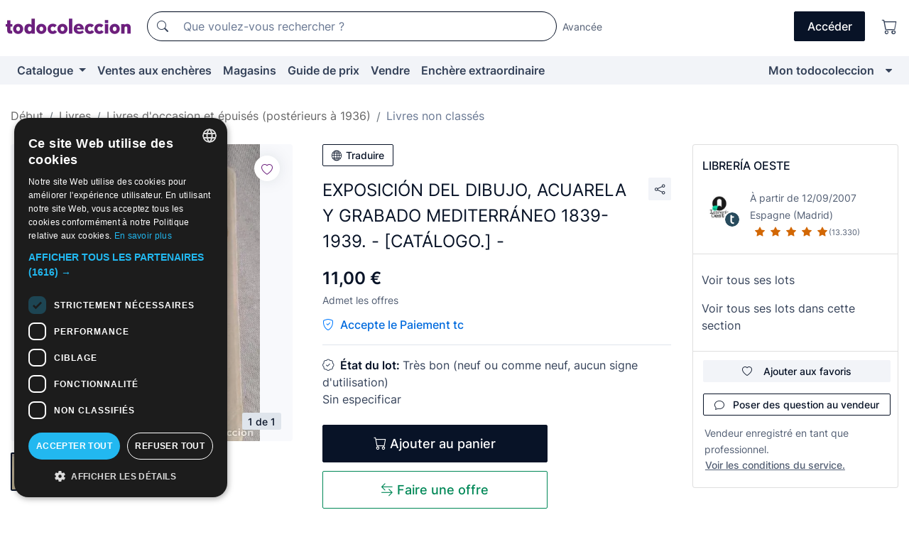

--- FILE ---
content_type: text/html;charset=UTF-8
request_url: https://fr.todocoleccion.net/livres/exposicion-dibujo-acuarela-grabado-mediterraneo-1839-1939-catalogo-~x380340979
body_size: 15460
content:

<!DOCTYPE html>
<html lang="fr">
<head><script>(function(w,i,g){w[g]=w[g]||[];if(typeof w[g].push=='function')w[g].push(i)})
(window,'GTM-N5BMJZR','google_tags_first_party');</script><script>(function(w,d,s,l){w[l]=w[l]||[];(function(){w[l].push(arguments);})('set', 'developer_id.dY2E1Nz', true);
		var f=d.getElementsByTagName(s)[0],
		j=d.createElement(s);j.async=true;j.src='/2vdj/';
		f.parentNode.insertBefore(j,f);
		})(window,document,'script','dataLayer');</script>
<script>
if (typeof MutationObserver === 'undefined') {
var scriptTag = document.createElement('script');
scriptTag.src = "/assets/javascripts/vendor/mutationobserver.min.js";
// document.head.appendChild(scriptTag);
document.getElementsByTagName('head')[0].appendChild(scriptTag);
}
</script>
<meta http-equiv="Content-Type" content="text/html; charset=utf-8" />
<meta http-equiv="X-UA-Compatible" content="IE=edge">
<meta name="viewport" content="width=device-width, initial-scale=1">
<link rel="dns-prefetch" href="//pictures2.todocoleccion.net" />
<link rel="preconnect" href="https://assets2.todocoleccion.online" />
<link rel="preconnect" href="https://cloud10.todocoleccion.online" />
<link rel="shortcut icon" href="https://assets2.todocoleccion.online/assets/images/favicons/favicon.ico" type="image/x-icon" />
<script>
var MANGOPAY_CLIENT_ID = "todocoleccion";
var MANGOPAY_ENVIRONMENT = "PRODUCTION";
</script>
<meta name="description" content="Obtenez au meilleur prix EXPOSICIÓN DEL DIBUJO, ACUARELA Y GRABADO MEDIT. Articles anciens et de seconde main. Achetez et vendez sur todocoleccion." />
<meta name="robots" content="index,follow" />
<meta name="apple-itunes-app" content="app-id=892347440">
<meta name="google-play-app" content="app-id=com.package.android">
<title>exposición del dibujo, acuarela y grabado medit - Acheter Livres d'occasion non classés sur todocoleccion</title>
<link rel="stylesheet" type="text/css" href="https://assets2.todocoleccion.online/assets/stylesheets/font-inter.css?202511170830">
<link rel="stylesheet" type="text/css" href="https://assets2.todocoleccion.online/assets/stylesheets/tcbootstrap.css?202511170830" />
<link rel="stylesheet" type="text/css" href="https://assets2.todocoleccion.online/assets/stylesheets/application.css?202511170830" />
<link rel="stylesheet" type="text/css" href="https://assets2.todocoleccion.online/assets/stylesheets/zoconet-design-system.css?202511170830" />
<link rel="stylesheet" type="text/css" href="https://assets2.todocoleccion.online/assets/icons/font/bootstrap-icons.css?202511170830" />
<link rel="stylesheet" type="text/css" href="https://assets2.todocoleccion.online/assets/stylesheets/swiper.css?202511170830" />
<link rel="stylesheet" type="text/css" href="https://assets2.todocoleccion.online/assets/stylesheets/lote.css?202511170830" />
<link rel="canonical" href="https://fr.todocoleccion.net/livres/exposicion-dibujo-acuarela-grabado-mediterraneo-1839-1939-catalogo-~x380340979" />
<link rel="alternate" hreflang="es" href="https://www.todocoleccion.net/libros/exposicion-dibujo-acuarela-grabado-mediterraneo-1839-1939-catalogo-~x380340979" />
<link rel="alternate" hreflang="en" href="https://en.todocoleccion.net/books/exposicion-dibujo-acuarela-grabado-mediterraneo-1839-1939-catalogo-~x380340979" />
<link rel="alternate" hreflang="de" href="https://de.todocoleccion.net/bucher/exposicion-dibujo-acuarela-grabado-mediterraneo-1839-1939-catalogo-~x380340979" />
<link rel="alternate" hreflang="fr" href="https://fr.todocoleccion.net/livres/exposicion-dibujo-acuarela-grabado-mediterraneo-1839-1939-catalogo-~x380340979" />
<link rel="alternate" hreflang="pt" href="https://pt.todocoleccion.net/livros/exposicion-dibujo-acuarela-grabado-mediterraneo-1839-1939-catalogo-~x380340979" />
<link rel="alternate" hreflang="it" href="https://it.todocoleccion.net/libri/exposicion-dibujo-acuarela-grabado-mediterraneo-1839-1939-catalogo-~x380340979" />
<script type="text/javascript" src="https://assets2.todocoleccion.online/assets/javascripts/vendor/modernizr.js?202511100948">
</script>
<script type="text/javascript" src="https://cdn.jsdelivr.net/npm/@mangopay/vault-sdk@1.2.1/dist/umd/client.min.js"></script>
<link rel="apple-touch-icon" href="https://assets2.todocoleccion.online/assets/images/apple_touch_icons/apple-touch-icon-iphone-60x60.png">
<link rel="apple-touch-icon" sizes="60x60" href="https://assets2.todocoleccion.online/assets/images/apple_touch_icons/apple-touch-icon-ipad-76x76.png">
<link rel="apple-touch-icon" sizes="114x114" href="https://assets2.todocoleccion.online/assets/images/apple_touch_icons/apple-touch-icon-iphone-retina-120x120.png">
<link rel="apple-touch-icon" sizes="144x144" href="https://assets2.todocoleccion.online/assets/images/apple_touch_icons/apple-touch-icon-ipad-retina-152x152.png">
<meta name="apple-itunes-app" content="app-id=892347440">
<script>
var ASSETS_HOST = "https://assets2.todocoleccion.online";
var FINGERPRINT_IMAGES ="202510220835";
var FINGERPRINT_CSS ="202511170830";
</script>
<script>
dataLayer = [];
// Configuración cookieScript: Nos aseguramos que, al arrancar, por defecto estén denegadas las cookies,
// porque se nos queja Google de que ejecutamos cosas de recoplilación de datos antes de que el usuario pueda aceptar o denegar las cookies.
dataLayer.push(
'consent',
'default',
{
'ad_personalization': 'denied',
'ad_storage': 'denied',
'ad_user_data': 'denied',
'analytics_storage': 'denied',
'wait_for_update': 500
}
);
dataLayer.push({"loggedIn":false});
dataLayer.push({"esMovil":false});
dataLayer.push({"content_type":"lote"});
dataLayer.push({"lote":{"precio":11,"ofertas":true,"descuento":false,"modalidad":"venta directa"}});
dataLayer.push({"catalogo":{"sec3":"Libros sin clasificar","sec1":"Libros","sec2":"Libros de segunda mano y descatalogados (posteriores a 1936)"}});
dataLayer.push({"googleSit":"En Venta"});
dataLayer.push({"subasta":false});
dataLayer.push({
'ecommerce': {
'detail': {
'products': [{"price":"11.00","variant":"","brand":"","category":"Libros/Libros de segunda mano y descatalogados (posteriores a 1936)/Libros sin clasificar","name":"Libros sin clasificar","id":"380340979","currency":"EUR"}]
}
}
});
</script>
<script>(function(w,d,s,l,i){w[l]=w[l]||[];w[l].push({'gtm.start':
new Date().getTime(),event:'gtm.js'});var f=d.getElementsByTagName(s)[0],
j=d.createElement(s),dl=l!='dataLayer'?'&l='+l:'';j.async=true;j.src=
'https://www.googletagmanager.com/gtm.js?id='+i+dl;f.parentNode.insertBefore(j,f);
})(window,document,'script','dataLayer','GTM-N5BMJZR');</script>
<meta property="og:title" content="EXPOSICIÓN DEL DIBUJO, ACUARELA Y GRABADO MEDITERRÁNEO 1839-1939. - [CATÁLOGO.] -"/>
<meta property="og:type" content="product"/>
<meta property="og:url" content="https://fr.todocoleccion.net/livres/exposicion-dibujo-acuarela-grabado-mediterraneo-1839-1939-catalogo-~x380340979"/>
<meta property="og:image" content="https://cloud10.todocoleccion.online/libros/tc/2024/12/04/13/380340979_tcimg_559C072B.jpg?size=230x230&crop=true"/>
<meta property="og:image:width" content="230"/>
<meta property="og:image:height" content="230"/>
<meta property="og:site_name" content="todocoleccion.net"/>
<meta property="og:description" content="EXPOSICIÓN DEL DIBUJO, ACUARELA Y GRABADO MEDITERRÁNEO 1839-1939. - [CATÁLOGO.] -"/>
<meta name="google-translate-customization" content="666371e4fcbb35ea-7d61682752185561-g881534783573c20e-15" />
<!-- CBWIRE Styles -->
<style >[wire\:loading][wire\:loading], [wire\:loading\.delay][wire\:loading\.delay], [wire\:loading\.inline-block][wire\:loading\.inline-block], [wire\:loading\.inline][wire\:loading\.inline], [wire\:loading\.block][wire\:loading\.block], [wire\:loading\.flex][wire\:loading\.flex], [wire\:loading\.table][wire\:loading\.table], [wire\:loading\.grid][wire\:loading\.grid], [wire\:loading\.inline-flex][wire\:loading\.inline-flex] {display: none;}[wire\:loading\.delay\.none][wire\:loading\.delay\.none], [wire\:loading\.delay\.shortest][wire\:loading\.delay\.shortest], [wire\:loading\.delay\.shorter][wire\:loading\.delay\.shorter], [wire\:loading\.delay\.short][wire\:loading\.delay\.short], [wire\:loading\.delay\.default][wire\:loading\.delay\.default], [wire\:loading\.delay\.long][wire\:loading\.delay\.long], [wire\:loading\.delay\.longer][wire\:loading\.delay\.longer], [wire\:loading\.delay\.longest][wire\:loading\.delay\.longest] {display: none;}[wire\:offline][wire\:offline] {display: none;}[wire\:dirty]:not(textarea):not(input):not(select) {display: none;}:root {--livewire-progress-bar-color: #2299dd;}[x-cloak] {display: none !important;}</style>
</head>
<body class="at-desktop">
<div id="wrap" class="pagina">
<span id="inicio">
</span>
<div id="header" role="banner" class="hidden-print">
<div id="cabecera" role="banner" class="hidden-print">
<div id="cabecera-top-container">
<div id="cabecera-top">
<div class="container p-0 p-md-3">
<div class="d-flex justify-content-between align-items-center">
<div class="cabecera-col col-side-user-menu">
<button wire:snapshot="{&quot;data&quot;:{},&quot;memo&quot;:{&quot;id&quot;:&quot;e71aee6ac0dbe5043d9ab8fc21f751bc&quot;,&quot;name&quot;:&quot;cabecera/SideUserMenuButton&quot;,&quot;path&quot;:&quot;cabecera/SideUserMenuButton&quot;,&quot;method&quot;:&quot;GET&quot;,&quot;children&quot;:[],&quot;scripts&quot;:[],&quot;assets&quot;:[],&quot;isolate&quot;:false,&quot;lazyLoaded&quot;:false,&quot;lazyIsolated&quot;:true,&quot;errors&quot;:[],&quot;locale&quot;:&quot;en&quot;},&quot;checksum&quot;:&quot;f9f66fa895026e389a10ce006daf3f59afaec8db50cdb60f152af599b32f9192&quot;}" wire:effects="[]" wire:id="e71aee6ac0dbe5043d9ab8fc21f751bc"
aria-controls="SideUserMenu"
aria-expanded="false"
data-toggle="modal"
data-target="#SideUserMenu"
title="Afficher/cacher le menu utilisateur"
type="button"
class="pl-5 btn-without-min-width btn btn-outline-primary"
style="border-width: 0px"
wire:click="$dispatch( 'update-side-user-menu-modal-body' )"
>
<span class="bi bi-list icon-header-menu fs-24"></span>
</button>
</div>
<div class="align-self-center d-none d-md-block logo-header">
<div id="cabecera-logo" class="mr-5 w-100">
<a
href="/"
title="todocoleccion - Achat, vente et vente aux enchères d'antiquités, d'art et d'objets de collection"
class="d-inline-block py-3 d-flex align-items-center"
>
<span class="sprite1 sprite1-logotipo_tc"></span>
<span class="sr-only">todocoleccion : achat et vente d'antiquités et d'objets de collection</span>
</a>
</div>
</div>
<div class="align-self-center order-3 ml-auto">
<div class="opciones_cab">
<ul id="cabecera-menu" class="d-flex flex-nowrap align-items-center list-inline user-isnt-loggedin">
<li id="btn-login" class="cabecera-menu-userlink list-inline-item d-none d-md-block mr-6">
<a
href="/acceder/?cod=ent&amp;encoded_back_url=true&amp;back_url=%2Flotes%2Fshow%3FRw%3D1%26Id%5FLote%3D380340979%26firstpart%3D%2Flivres%2Fexposicion%2Ddibujo%2Dacuarela%2Dgrabado%2Dmediterraneo%2D1839%2D1939%2Dcatalogo%2D"
id="cabecera-menu-login-link"
title="Accéder à Mon todocoleccion"
class="btn btn-primary no-underline text-color menu-link d-inline-block act-as-link"
rel="nofollow"
>
<span>
Accéder
</span>
</a>
</li>
<li class="list-inline-item pl-4 pr-5 p-md-0 mr-md-3">
<a
href="/carrito_de_compra"
title="Panier"
class="no-underline menu-link d-inline-block act-as-link"
rel="nofollow"
>
<i
class="bi bi-cart icon-cabecera-menu"
title="Panier"
></i>
<span wire:snapshot="{&quot;data&quot;:{&quot;count&quot;:0},&quot;memo&quot;:{&quot;id&quot;:&quot;9dfe212bff4050897e5ce8d48761358b&quot;,&quot;name&quot;:&quot;shared/BasketCount&quot;,&quot;path&quot;:&quot;shared/BasketCount&quot;,&quot;method&quot;:&quot;GET&quot;,&quot;children&quot;:[],&quot;scripts&quot;:[],&quot;assets&quot;:[],&quot;isolate&quot;:false,&quot;lazyLoaded&quot;:false,&quot;lazyIsolated&quot;:true,&quot;errors&quot;:[],&quot;locale&quot;:&quot;en&quot;},&quot;checksum&quot;:&quot;f9f66fa895026e389a10ce006daf3f59afaec8db50cdb60f152af599b32f9192&quot;}" wire:effects="{&quot;listeners&quot;:[&quot;basket-count-updated&quot;]}" wire:id="9dfe212bff4050897e5ce8d48761358b">
</span>
</a>
</li>
</ul>
</div>
</div>
<div id="buscador-header" class="flex-grow-1 order-sm-0 order-2 py-5 p-md-3">
<div class="w-100 buscador_cab" role="search">
<form action="/buscador" method="get" name="Buscador">
<input type="hidden" name="from" value="top">
<label for="buscador-general" class="sr-only">
Buscar:
</label>
<div class="input-group buscador-general input-group-search-primary d-flex flex-row justify-content-between align-items-start flex-nowrap w-100">
<div class="input-group-prepend">
<button
class="btn"
data-testid="search-button"
type="submit"
title="Moteur de recherche de todocoleccion"
>
<span class="bi bi-search"></span>
</button>
</div>
<input
type="search"
name="bu"
id="buscador-general"
value=""
class="form-control campo_buscar"
placeholder="Que voulez-vous rechercher ?"
title="Que voulez-vous rechercher ?"
/>
</div>
</form>
</div>
</div>
<div id="buscador-header-avanzado" class="flex-grow-1 d-none d-xl-block">
<a href="/buscador/turbo" id="buscador-avanzado-link" class="ml-0" rel="nofollow">
Avancée
</a>
</div>
</div>
</div>
</div>
</div>
<div
id="cabecera-barra"
role="navigation"
class="navbar navbar-light navbar-expand bg-gray navbar-zoconet-main "
>
<div class="container">
<ul class="nav navbar-nav w-100 justify-content-between justify-content-md-start">
<li
class="nav-item first-item dropdown"
>
<a wire:snapshot="{&quot;data&quot;:{&quot;catalogo_path&quot;:&quot;/s/catalogue&quot;},&quot;memo&quot;:{&quot;id&quot;:&quot;19c804a048e4a845f6fa4076b843a601&quot;,&quot;name&quot;:&quot;shared.cabecera.MenuCatalogoButton&quot;,&quot;path&quot;:&quot;shared.cabecera.MenuCatalogoButton&quot;,&quot;method&quot;:&quot;GET&quot;,&quot;children&quot;:[],&quot;scripts&quot;:[],&quot;assets&quot;:[],&quot;isolate&quot;:false,&quot;lazyLoaded&quot;:false,&quot;lazyIsolated&quot;:true,&quot;errors&quot;:[],&quot;locale&quot;:&quot;en&quot;},&quot;checksum&quot;:&quot;f9f66fa895026e389a10ce006daf3f59afaec8db50cdb60f152af599b32f9192&quot;}" wire:effects="[]" wire:id="19c804a048e4a845f6fa4076b843a601"
href="/s/catalogue"
title="Catalogue"
class="link-to-catalogo dropdown-toggle pull-left nav-link"
data-toggle="dropdown"
role="button"
aria-haspopup="true"
aria-expanded="false"
wire:click="$dispatch( 'update-menu-catalogo-dropdown-menu' )"
>
Catalogue
</a>
<div class="dropdown-menu dropdown-menu-catalogo z-index-max pt-6 pb-4">
<div wire:snapshot="{&quot;data&quot;:{&quot;yet_loaded&quot;:false,&quot;secciones&quot;:[]},&quot;memo&quot;:{&quot;id&quot;:&quot;8e6599108e9fe57d578076b4c46c9c5c&quot;,&quot;name&quot;:&quot;shared.cabecera.MenuCatalogoDropdownMenu&quot;,&quot;path&quot;:&quot;shared.cabecera.MenuCatalogoDropdownMenu&quot;,&quot;method&quot;:&quot;GET&quot;,&quot;children&quot;:[],&quot;scripts&quot;:[],&quot;assets&quot;:[],&quot;isolate&quot;:false,&quot;lazyLoaded&quot;:false,&quot;lazyIsolated&quot;:true,&quot;errors&quot;:[],&quot;locale&quot;:&quot;en&quot;},&quot;checksum&quot;:&quot;f9f66fa895026e389a10ce006daf3f59afaec8db50cdb60f152af599b32f9192&quot;}" wire:effects="{&quot;listeners&quot;:[&quot;update-menu-catalogo-dropdown-menu&quot;]}" wire:id="8e6599108e9fe57d578076b4c46c9c5c">
<div wire:loading>
<div class="p-4">
<i class="icon text-muted icon-spinner icon-spin"></i>
</div>
</div>
<div class="list-group">
<div class="grid-list-group-catalog">
</div>
<div>
<a
href="/s/catalogue"
class="btn btn-outline-primary btn-ghost font-weight-bold p-4"
title="Voir toutes les sections"
>
Voir toutes les sections
<i class="bi bi-arrow-right"></i>
</a>
</div>
</div>
</div>
</div>
</li>
<li
class="nav-item d-none d-md-block"
>
<a
href="/encheres"
title="Ventes aux enchères en ligne"
class="nav-link"
>
Ventes aux enchères
</a>
</li>
<li
class="nav-item d-none d-md-block"
>
<a
href="/tiendas"
title="Magasins"
class="nav-link"
>
Magasins
</a>
</li>
<li
class="nav-item d-none d-md-block"
>
<a
href="/guide-de-prix"
title="Guide de prix"
class="nav-link"
>
Guide de prix
</a>
</li>
<li
class="nav-item second-item"
>
<a
href="/aide/vendre"
title="Vendre sur todocoleccion"
class="nav-link"
>
Vendre
</a>
</li>
<li
class="nav-item d-none d-md-block"
>
<a
href="/s/catalogue?M=e&O=sp"
title="Enchère extraordinaire"
class="nav-link"
>
Enchère extraordinaire
</a>
</li>
<li
class="nav-item last-item ml-sm-auto"
>
<a
href="/mitc"
title="Mon todocoleccion."
class="nav-link"
>
Mon todocoleccion
</a>
</li>
<li class="nav-item visible-md visible-lg mitc_mostrar">
<a
href="/mitc?mostrarbmtc"
title="Afficher la barre Mon todocoleccion."
class="nav-link"
>
<span class="hidden">
Afficher la barre Mon todocoleccion
</span><i class="icon icon-caret-down"></i>
</a>
</li>
</ul>
</div>
</div>
</div>
</div>
<div id="page-content">
<div id="page-content-fullwidth">
</div>
<div class="container">
<div id="react-breadcrumbs">
<div
class=" mt-7"
style="height: 40px"
>
<div class="swiper">
<div class="swiper-container" data-initialSlide="3">
<ul
class="
breadcrumb
flex-nowrap
swiper-wrapper
m-0
"
>
<li
class="breadcrumb-item swiper-slide"
style="width: auto"
>
<a href="/" title="Page d'accueil" class="breadcrumb-link">
<span>
Début
</span>
</a>
</li>
<li
class="breadcrumb-item swiper-slide"
style="width: auto"
>
<a href="/s/livres" title="Livres" class="breadcrumb-link">
<span>Livres</span>
</a>
</li>
<li
class="breadcrumb-item swiper-slide"
style="width: auto"
>
<a href="/s/livres-de-occasion" title="Livres d&#x27;occasion et &eacute;puis&eacute;s &#x28;post&eacute;rieurs &agrave; 1936&#x29;" class="breadcrumb-link">
<span>Livres d'occasion et épuisés (postérieurs à 1936)</span>
</a>
</li>
<li
class="active breadcrumb-item swiper-slide"
style="width: auto"
>
<a href="/s/livres-non-classes" title="Livres non class&eacute;s " class="breadcrumb-link">
<span>Livres non classés </span>
</a>
</li>
</ul>
</div>
</div>
</div>
</div>
<script type="application/ld+json">
{"itemListElement":[{"item":{"@id":"/","name":"Début"},"position":1,"@type":"ListItem"},{"item":{"@id":"/s/livres","name":"Livres"},"position":2,"@type":"ListItem"},{"item":{"@id":"/s/livres-de-occasion","name":"Livres d'occasion et épuisés (postérieurs à 1936)"},"position":3,"@type":"ListItem"},{"item":{"@id":"/s/livres-non-classes","name":"Livres non classés "},"position":4,"@type":"ListItem"}],"@context":"https://schema.org","@type":"BreadcrumbList"}
</script>
<div class="pagina lote">
<div class="contenido">
<div class="lote-container mb-5 mt-2 mt-md-4">
<div class="position-relative image-gallery-lote">
<div id="react-image-gallery" data-props="&#x7b;&quot;all_images&quot;&#x3a;&#x5b;&#x7b;&quot;src_webp&quot;&#x3a;&quot;https&#x3a;&#x2f;&#x2f;cloud10.todocoleccion.online&#x2f;libros&#x2f;tc&#x2f;2024&#x2f;12&#x2f;04&#x2f;13&#x2f;380340979_tcimg_559C072B.webp&quot;,&quot;alt&quot;&#x3a;&quot;Libros&#x3a; EXPOSICI&Oacute;N DEL DIBUJO, ACUARELA Y GRABADO MEDITERR&Aacute;NEO 1839-1939. - &#x5b;CAT&Aacute;LOGO.&#x5d; - - Foto 1&quot;,&quot;id&quot;&#x3a;0,&quot;title&quot;&#x3a;&quot;EXPOSICI&Oacute;N DEL DIBUJO, ACUARELA Y GRABADO MEDITERR&Aacute;NEO 1839-1939. - &#x5b;CAT&Aacute;LOGO.&#x5d; - - Foto 1&quot;,&quot;src&quot;&#x3a;&quot;https&#x3a;&#x2f;&#x2f;cloud10.todocoleccion.online&#x2f;libros&#x2f;tc&#x2f;2024&#x2f;12&#x2f;04&#x2f;13&#x2f;380340979_tcimg_559C072B.jpg&quot;&#x7d;&#x5d;&#x7d;" class="mb-4">
</div>
<div class="follow-buton-image-lote card-lote">
<div class="follow-lote-button lotes-enlaces-rapidos mr-0 mr-md-1">
<button
class="d-flex justify-content-center align-items-center text-brand bg-white border-0 rounded-circle lotes_enlaces_rapidos-button btn-circle clickeable isnt-active js-followup ga-track-click-in-poner-en-seguimiento"
id="corazon-380340979"
onClick=""
data-ajax="/api/seguimientos/create?id=380340979"
data-require-login="true"
data-id_lote="380340979" data-nuevo-usuario-accion-tipo="0"
data-nuevo-usuario-accion-valor="380340979" rel="nofollow" title="Suivre"
type="button"
>
<i class="bi lotes_enlaces_rapidos-icon js-icon-seguimiento inline-block bi-heart"></i>
</button>
</div>
</div>
</div>
<div class="info-lote m-0 ml-md-4">
<div id="lote-info" class="lote-info datos
"
>
<div class="d-block my-6 mt-md-0 mb-md-5">
<button
id="translationButton"
type="button"
data-props="&#x7b;&quot;titulo&quot;&#x3a;&quot;EXPOSICI&Oacute;N DEL DIBUJO, ACUARELA Y GRABADO MEDITERR&Aacute;NEO 1839-1939. - &#x5b;CAT&Aacute;LOGO.&#x5d; -&quot;,&quot;translated&quot;&#x3a;false,&quot;id&quot;&#x3a;380340979&#x7d;"
class="btn btn-outline-primary btn-sm btn-without-min-width js-traducir-titulo"
>
<i class="bi btn-icon-left mr-1 bi-globe"></i>
Traduire
</button>
</div>
<div class="d-flex justify-content-between mt-6 mb-3 mt-md-0 mb-md-5">
<h1
class="bold js-lote-titulo-380340979 m-0 text-break font-weight-normal text-gray-900 h5 fs-md-24"
id="lote-page-h1"
>
EXPOSICIÓN DEL DIBUJO, ACUARELA Y GRABADO MEDITERRÁNEO 1839-1939. - [CATÁLOGO.] -
</h1>
<div class="ml-5">
<span id="lote-compartir">
<a
href="#"
class="btn btn-secondary btn-only-icon btn-sm"
data-toggle="popover"
id="js-lote-compartir"
>
<span>
<i class="bi bi-share"></i>
</span>
</a>
<span
id="lote-compartir-botones"
style="display: none"
data-nuevo-usuario-accion-tipo="8"
data-nuevo-usuario-accion-valor="380340979"
>
<span class="sharedbtns">
<a class="btn btn-sm btn-whatsapp" target="_blank" rel="noopener noreferrer" href="https://api.whatsapp.com/send?text=EXPOSICI%C3%93N%20DEL%20DIBUJO%2C%20ACUARELA%20Y%20GRABADO%20MEDITERR%C3%81NEO%201839%2D1939%2E%20%2D%20%5BCAT%C3%81LOGO%2E%5D%20%2D%20https%3A%2F%2Ffr%2Etodocoleccion%2Enet%2Flivres%2Fexposicion%2Ddibujo%2Dacuarela%2Dgrabado%2Dmediterraneo%2D1839%2D1939%2Dcatalogo%2D%7Ex380340979"><i class="bi bi-whatsapp"></i></a>
<a class="btn btn-sm btn-facebook" target="_blank" rel="noopener noreferrer" href="http://www.facebook.com/sharer/sharer.php?u=https://fr.todocoleccion.net/livres/exposicion-dibujo-acuarela-grabado-mediterraneo-1839-1939-catalogo-~x380340979"><i class="bi bi-tc-facebook"></i></a>
<a class="btn btn-sm btn-tweet" target="_blank" rel="noopener noreferrer" href="https://twitter.com/intent/tweet?text=EXPOSICI%C3%93N%20DEL%20DIBUJO%2C%20ACUARELA%20Y%20GRABADO%20MEDITERR%C3%81NEO%201839%2D1939%2E%20%2D%20%5BCAT%C3%81LOGO%2E%5D%20%2D&amp;url=https://fr.todocoleccion.net/livres/exposicion-dibujo-acuarela-grabado-mediterraneo-1839-1939-catalogo-~x380340979&amp;via=todocoleccion"><i class="bi bi-twitter-x"></i></a>
<a class="btn btn-sm btn-pinterest" target="_blank" rel="noopener noreferrer" href="http://pinterest.com/pin/create/button/?url=https://fr.todocoleccion.net/livres/exposicion-dibujo-acuarela-grabado-mediterraneo-1839-1939-catalogo-~x380340979&amp;description=EXPOSICI%C3%93N%20DEL%20DIBUJO%2C%20ACUARELA%20Y%20GRABADO%20MEDITERR%C3%81NEO%201839%2D1939%2E%20%2D%20%5BCAT%C3%81LOGO%2E%5D%20%2D&amp;media=https://cloud10.todocoleccion.online/libros/tc/2024/12/04/13/380340979_tcimg_559C072B.jpg"><i class="bi bi-tc-pinterest"></i></a>
</span>
<span class="sharedbtns">
<a
href="/lotes/envia_amigo?m=lote&id_lote=380340979"
class="btn btn-rrss js-boton-enviar-amigo"
title="Vous connaissez peut-être un ami qui pourrait être intéressé par ce lot"
>
<i class="bi bi-envelope-fill"></i>
</a>
</span>
</span>
</span>
</div>
</div>
<div>
<div class="lote-info-no-en-subasta">
<div class="mb-1 hidden-xs">
<span class="text-gray-900 mr-3">
<span class="text-nowrap bolder lote-precio" style="font-size:24px;">
11,00 &euro;
</span>
</span>
</div>
<div class="mb-4 fs-14 text-gray-600">Admet les offres</div>
<hr class="d-none d-sm-none" />
<span class="text-pagotc-600">
<span class="bi bi-shield-check text-pagotc-500"></span>
<span class="d-inline-block d-sm-none fs-16 font-weight-bold ml-2">
Paiement tc
</span>
<span class="d-none d-sm-inline-block fs-16 font-weight-bold ml-2">
Accepte le Paiement tc
</span>
</span>
<hr class="border-top" />
</div>
<div class="mb-6">
<p class="mb-3">
<span class="bi bi-patch-check"></span>
<span class="text-gray-900 font-weight-bolder ml-2">
État du lot:
</span>
Très bon (neuf ou comme neuf, aucun signe d'utilisation)
<br />
Sin especificar
</p>
</div>
<div>
</div>
<div class="row">
<div class="col-md-8">
<div wire:snapshot="{&quot;data&quot;:{&quot;with_icon&quot;:true,&quot;ga_track_add_button&quot;:&quot;lote-boton-comprar&quot;,&quot;button_class&quot;:&quot;btn-lg btn-block hidden-xs&quot;,&quot;is_in_other_basket&quot;:false,&quot;modal_id&quot;:&quot;form-add-to-basket-modal-id-380340979&quot;,&quot;id_lote&quot;:380340979,&quot;is_in_my_basket&quot;:false},&quot;memo&quot;:{&quot;id&quot;:&quot;f93a7a6a98be89b1f359dd88bfb08e10&quot;,&quot;name&quot;:&quot;shared/BasketButton&quot;,&quot;path&quot;:&quot;shared/BasketButton&quot;,&quot;method&quot;:&quot;GET&quot;,&quot;children&quot;:[],&quot;scripts&quot;:[],&quot;assets&quot;:[],&quot;isolate&quot;:false,&quot;lazyLoaded&quot;:false,&quot;lazyIsolated&quot;:true,&quot;errors&quot;:[],&quot;locale&quot;:&quot;en&quot;},&quot;checksum&quot;:&quot;f9f66fa895026e389a10ce006daf3f59afaec8db50cdb60f152af599b32f9192&quot;}" wire:effects="{&quot;listeners&quot;:[&quot;add-lot-to-my-basket&quot;]}" wire:id="f93a7a6a98be89b1f359dd88bfb08e10">
<form action="/carrito_de_compra/add" method="POST" wire:submit.prevent="addToBasket">
<input type="hidden" name="id_Lote" value="380340979" />
<button
type="submit"
title="Ajouter au panier"
class="btn btn-primary btn-lg btn-block hidden-xs ga-track-lote-boton-comprar"
>
<i class="bi bi-cart"></i>
<span class="d-md-none">
Ajouter
</span>
<span class="d-none d-md-inline-block">
Ajouter au panier
</span>
</button>
</form>
</div>
<div wire:snapshot="{&quot;data&quot;:{&quot;imagen_width&quot;:60,&quot;imagen_lote&quot;:&quot;https://cloud10.todocoleccion.online/libros/tc/2024/12/04/13/380340979_tcimg_559C072B.jpg?size=60x60&crop=true&quot;,&quot;success&quot;:true,&quot;modal_id&quot;:&quot;form-add-to-basket-modal-id-380340979&quot;,&quot;titulo_lote&quot;:&quot;EXPOSICIÓN DEL DIBUJO, ACUARELA Y GRABADO MEDITERRÁNEO 1839-1939. - [CATÁLOGO.] -&quot;,&quot;error_msg&quot;:&quot;&quot;,&quot;id_lote&quot;:380340979,&quot;render_modal&quot;:true,&quot;show_modal&quot;:false},&quot;memo&quot;:{&quot;id&quot;:&quot;2a798d5ce2d02c037cde6fb789c3f519&quot;,&quot;name&quot;:&quot;shared/BasketModal&quot;,&quot;path&quot;:&quot;shared/BasketModal&quot;,&quot;method&quot;:&quot;GET&quot;,&quot;children&quot;:[],&quot;scripts&quot;:[],&quot;assets&quot;:[],&quot;isolate&quot;:false,&quot;lazyLoaded&quot;:false,&quot;lazyIsolated&quot;:true,&quot;errors&quot;:[],&quot;locale&quot;:&quot;en&quot;},&quot;checksum&quot;:&quot;f9f66fa895026e389a10ce006daf3f59afaec8db50cdb60f152af599b32f9192&quot;}" wire:effects="{&quot;listeners&quot;:[&quot;add-lot-to-my-basket&quot;,&quot;close-basket-modal&quot;]}" wire:id="2a798d5ce2d02c037cde6fb789c3f519">
</div>
</div>
</div>
<div class="pt-4">
<div class="row">
<div class="col-md-8">
<button
class="btn btn-outline-buy btn-block btn-lg d-none d-md-block margin-bottom-xs ga-track-class-boton-hacer-oferta d-md-block"
data-target="#modal-make-an-offer"
data-toggle="modal"
type="button"
>
<i class="bi btn-icon bi-arrow-left-right"></i>
Faire une offre
</button>
</div>
</div>
</div>
<div class="modal fade js-modal-offer" tabindex="-1" id="modal-make-an-offer">
<div class="modal-dialog">
<div class="modal-content">
<div wire:snapshot="{&quot;data&quot;:{&quot;offer_amount&quot;:&quot;&quot;,&quot;offer&quot;:&quot;&quot;,&quot;lot_image&quot;:&quot;https://cloud10.todocoleccion.online/libros/tc/2024/12/04/13/380340979_tcimg_559C072B.jpg?size=90x90&crop=true&quot;,&quot;canonical&quot;:&quot;https://fr.todocoleccion.net/livres/exposicion-dibujo-acuarela-grabado-mediterraneo-1839-1939-catalogo-~x380340979&quot;,&quot;lot_title&quot;:&quot;EXPOSICIÓN DEL DIBUJO, ACUARELA Y GRABADO MEDITERRÁNEO 1839-1939. - [CATÁLOGO.] -&quot;,&quot;offer_status&quot;:&quot;&quot;,&quot;counteroffer_amount&quot;:&quot;&quot;,&quot;advice_msg&quot;:&quot;&quot;,&quot;offer_date&quot;:&quot;&quot;,&quot;error_msg&quot;:&quot;&quot;,&quot;lot_id&quot;:380340979,&quot;lot_price&quot;:11,&quot;requires_login&quot;:false,&quot;counteroffer_date&quot;:&quot;&quot;},&quot;memo&quot;:{&quot;id&quot;:&quot;fbb275d8a21671df7b0b53aa755e0c12&quot;,&quot;name&quot;:&quot;lotes.show.MakeAnOfferModal&quot;,&quot;path&quot;:&quot;lotes.show.MakeAnOfferModal&quot;,&quot;method&quot;:&quot;GET&quot;,&quot;children&quot;:[],&quot;scripts&quot;:[],&quot;assets&quot;:[],&quot;isolate&quot;:false,&quot;lazyLoaded&quot;:false,&quot;lazyIsolated&quot;:true,&quot;errors&quot;:[],&quot;locale&quot;:&quot;en&quot;},&quot;checksum&quot;:&quot;f9f66fa895026e389a10ce006daf3f59afaec8db50cdb60f152af599b32f9192&quot;}" wire:effects="[]" wire:id="fbb275d8a21671df7b0b53aa755e0c12">
<div class="modal-header">
<h4 class="modal-title">Faire une offre</h4>
<button type="button" class="close" data-dismiss="modal" aria-label="Fermer">
<span aria-hidden="true">&times;</span>
<span class="sr-only">Fermer</span>
</button>
</div>
<div class="modal-body">
<form id="form-make-an-offer-modal" wire:submit="makeAnOffer" method="post">
<div class="row">
<div class="col-12">
<div class="media">
<img
src="https&#x3a;&#x2f;&#x2f;cloud10.todocoleccion.online&#x2f;libros&#x2f;tc&#x2f;2024&#x2f;12&#x2f;04&#x2f;13&#x2f;380340979_tcimg_559C072B.jpg&#x3f;size&#x3d;90x90&amp;crop&#x3d;true"
class="mr-5"
alt="EXPOSICI&Oacute;N&#x20;DEL&#x20;DIBUJO,&#x20;ACUARELA&#x20;Y&#x20;GRABADO&#x20;MEDITERR&Aacute;NEO&#x20;1839-1939.&#x20;-&#x20;&#x5b;CAT&Aacute;LOGO.&#x5d;&#x20;-"
/>
<div class="media-body">
<h4>EXPOSICI&Oacute;N DEL DIBUJO, ACUARELA Y GRABADO MEDITERR&Aacute;NEO 1839-1939. - &#x5b;CAT&Aacute;LOGO.&#x5d; -</h4>
<p><span class="text-nowrap precio_directa">11,00 €</span></p>
</div>
</div>
<hr class="visible-xs" />
</div>
<div class="col-12">
<div class="more-margin-bottom">
Envoyez une bonne offre au vendeur qui ne pourra pas refuser et <strong>la commande est à vous !</strong>
</div>
</div>
<div class="col-12">
</div>
<div class="col-md-6 col-12">
<div class="form-group">
<label class="form-label" for="offer">
Votre offre
</label>
<div class="inpug-group-with-icons right-icon input-group">
<input
inputmode="decimal"
name="offer"
pattern="( )*[0-9]+([.,][0-9]{0,2})?( )*"
required="required"
placeholder="11,00"
type="text"
id="offer"
class="autotrim form-control"
value=""
wire:model.live="offer"
/>
<div class="input-group-append">
<span class="input-group-text">
<i class="icon icon-euro"></i>
</span>
</div>
</div>
</div>
</div>
<div class="col-6">
<div class="with-left-hr hidden-xs">
<ul class="icon-ul fs-12">
<li class="margin-bottom">
<i
class="icon-li icon icon-circle"
style="font-size: 0.6em; padding-top: 0.5em"
></i>
La présentation d'une offre constitue un engagement d'achat si le vendeur l'accepte.
</li>
<li class="margin-bottom">
<i
class="icon-li icon icon-circle"
style="font-size: 0.6em; padding-top: 0.5em"
></i>
Offre sur le prix de vente. Les rabais, frais de livraison ou autres promotions connexes ne sont pas inclus.
</li>
</ul>
</div>
</div>
<div class="visible-xs text-to-left text-muted col-12">
<div class="more-margin-bottom">
Offre sur le prix de vente. Les rabais, frais de livraison ou autres promotions connexes ne sont pas inclus.
</div>
<div class="margin-bottom">
La présentation d'une offre constitue un engagement d'achat si le vendeur l'accepte.
</div>
</div>
</div>
</form>
</div>
<div class="modal-footer">
<button type="button" class="btn btn-secondary" data-dismiss="modal">
Annuler l'offre
</button>
<button
class="btn btn-primary ga-track-boton-enviar-oferta"
form="form-make-an-offer-modal"
id="button-make-an-offer"
type="submit"
>
Envoyer une offre
</button>
</div>
</div>
</div>
</div>
</div>
<div wire:snapshot="{&quot;data&quot;:{&quot;fecha_reserva&quot;:null,&quot;id_lote&quot;:380340979,&quot;el_lote_ya_esta_en_tu_carrito&quot;:false},&quot;memo&quot;:{&quot;id&quot;:&quot;9e5c5089e7aafbc4cacf67c8362ab57f&quot;,&quot;name&quot;:&quot;lotes.show.AlertLotInCart&quot;,&quot;path&quot;:&quot;lotes.show.AlertLotInCart&quot;,&quot;method&quot;:&quot;GET&quot;,&quot;children&quot;:[],&quot;scripts&quot;:[],&quot;assets&quot;:[],&quot;isolate&quot;:false,&quot;lazyLoaded&quot;:false,&quot;lazyIsolated&quot;:true,&quot;errors&quot;:[],&quot;locale&quot;:&quot;en&quot;},&quot;checksum&quot;:&quot;f9f66fa895026e389a10ce006daf3f59afaec8db50cdb60f152af599b32f9192&quot;}" wire:effects="{&quot;listeners&quot;:[&quot;add-lot-to-my-basket&quot;]}" wire:id="9e5c5089e7aafbc4cacf67c8362ab57f">
</div>
<ul class="icon-ul">
</ul>
</div>
</div>
</div>
<div class="alertas-lote">
<div class="alert alert-pagotc" role="alert">
<div class="alert-content">
<div class="alert-body-wrapper">
<div class="alert-body">
<i class="bi alert-icon bi-shield-check"></i>
<div class="alert-body-content">
Le vendeur accepte le Paiement tc. Méthode de paiement sécurisé et protégé, une passerelle intégrée de paiement par carte, rapide et efficace.
</div>
</div>
<div class="alert-action">
<a class="font-weight-bold" href="/paiement-tc" target="_blank" title="Pour en savoir plus" class="btn btn-outline-primary btn-ghost underline"><span class="underline grey-900-color">Pour en savoir plus</span></a>
</div>
</div>
</div>
</div>
</div>
<div class="sobre-lote">
<div class="acordion mb-6 mt-6 mt-md-0">
<div class="acordion-header" id="collapse_description">
<h2 class="fs-16 my-0">
<a
role="button"
class=" d-flex justify-content-between align-items-center"
data-toggle="collapse"
href="#description"
aria-expanded="true"
aria-controls="description"
>
<span class="font-weight-bold">Description du lot</span>
<i class="bi ml-auto bi-chevron-up"></i>
</a>
</h2>
</div>
<div class="acordion-body collapse show" id="description"
aria-labelledby="collapse_description" >
<div id="descripcion" class="tab-pane active" style="overflow: hidden">
<div class="margin-bottom">
<div>
EXPOSICIÓN DEL DIBUJO, ACUARELA Y GRABADO MEDITERRÁNEO…
</div>
</div>
</div>
</div>
</div>
<div class="acordion mb-6">
<div class="acordion-header" id="collapse_conditions">
<h2 class="fs-16 my-0">
<a
role="button"
class="collapsed d-flex justify-content-between align-items-center"
data-toggle="collapse"
href="#formas_de_pago_y_envio"
aria-expanded="false"
aria-controls="formas_de_pago_y_envio"
data-collapse-fetch
>
<span class="font-weight-bold">Conditions de paiement et de livraison</span>
<i class="bi ml-auto bi-chevron-up"></i>
</a>
</h2>
</div>
<div class="acordion-body collapse " id="formas_de_pago_y_envio"
aria-labelledby="collapse_conditions" data-content-url="/lotes/detalle_envio?id=380340979&amp;gestion=0" id="tab_formas_de_pago_y_envio">
</div>
</div>
<div class="acordion mb-6">
<div class="acordion-header" id="collapse_qa">
<h2 class="fs-16 my-0">
<a
role="button"
class="collapsed d-flex justify-content-between align-items-center"
data-toggle="collapse"
href="#preguntas_y_respuestas"
aria-expanded="false"
aria-controls="preguntas_y_respuestas"
data-collapse-fetch
>
<span class="font-weight-bold flex-grow-1">Questions et réponses</span>
<i class="bi ml-auto bi-chevron-up"></i>
</a>
</h2>
</div>
<div class="acordion-body collapse " id="preguntas_y_respuestas"
aria-labelledby="collapse_qa" data-content-url="/lotes/pyr?id=380340979&amp;situacion_lote=EN VENTA DIRECTA&amp;Id_Usuario=2146758921&amp;Tienda_Clase=5&amp;Tienda_Visible=s&amp;Zona=5&amp;Time=8:31:597&amp;gestion=0">
</div>
</div>
</div>
<div class="info-vendedor-lote">
<div id="info_vendedor_box" class="mb-5">
<div>
<div id="bloque-vendedor" class="fs-md-14 fs-lg-16 card">
<div class="row">
<div class="col-md-12">
<div class="fs-md-14 text-gray-900 mt-5 pl-4 card-title">
<a href="/magasin/joaovictor" title="Visitez le magasin LIBRERÍA OESTE " type="button" class="btn-ghost btn btn-outline-primary text-left">
LIBRERÍA OESTE
</a>
</div>
</div>
</div>
<div class="row align-items-center">
<div class="col-lg-12 col-md-4">
<div class="card-body">
<div>
<div class="pull-left pr-3">
<div
class="inline-block avatar-container text-left"
style="
height: 60px !important;
width: 60px !important;
overflow: hidden !important;
text-align: center;
vertical-align: bottom;
position: relative;
"
>
<img
src="https://cloud10.todocoleccion.online/tc/logos/logo_2146758921_tcimg_C55CE4FB.jpg?size=124x124"
class="rounded-circle"
height="50"
width="50"
title="Visitez le magasin LIBRERÍA OESTE "
alt="avatar JOAOVICTORSAMSA"
/>
<span
style="
background-image: url('/assets/images/icons/tiendatc-fill.svg');
background-position: center center;
background-size: cover;
border: 2px solid white;
border-radius: 50%;
bottom: 5px;
display: block;
height: 24px;
position: absolute;
right: 5px;
width: 24px;
"
>
</span>
</div>
</div>
<span class="text-gray-600 body-regular">
À partir de
12/09/2007
<span>
<br />
<span class="text-gray-600 body-regular">
Espagne
(Madrid)
</span>
<br />
<button
class="btn btn-link fs-14 p-0 d-flex flex-nowrap"
data-href="/usuario/valoraciones/joaovictorsamsa/vendedor"
data-obfuscated-link
title="5 étoiles. 13330 évaluations Voir détail."
type="button"
>
<span title="5 sur 5">
<i class="bi text-sell-600 mx-2 bi-star-fill"></i><i class="bi text-sell-600 mx-2 bi-star-fill"></i><i class="bi text-sell-600 mx-2 bi-star-fill"></i><i class="bi text-sell-600 mx-2 bi-star-fill"></i><i class="bi text-sell-600 mx-2 bi-star-fill"></i>
</span>
<span class="text-gray-600" title="13330 évaluations reçues">
<small>(13.330)</small>
</span>
</button>
</div>
</div>
</div>
<div class="col-lg-12 col-md-4">
<div class="list-group py-5">
<button
class="btn btn-link list-group-chevron-icon list-group-item list-group-item-action"
data-href="/s/catalogue?tienda=joaovictor"
data-obfuscated-link
title="Lots en vente de LIBRER&Iacute;A OESTE dans todocoleccion"
type="button"
>
Voir tous ses lots
<span class="bi bi-chevron-right list-group-chevron-icon-padding"></span>
</button>
<button
class="btn btn-link list-group-chevron-icon list-group-item list-group-item-action"
data-href="/s/livres-non-classes?tienda=joaovictor"
data-obfuscated-link
title="Lots en vente de LIBRER&Iacute;A OESTE dans Livres non classés "
type="button"
>
Voir tous ses lots dans cette section
<span class="bi bi-chevron-right list-group-chevron-icon-padding"></span>
</button>
</div>
</div>
<div class="col-lg-12 col-md-4">
<div class="card-footer">
<div class="w-100">
<div class="pb-5">
<button
class="mx-1 btn-sm btn-block btn btn-secondary"
data-href="/mitc/vendedores-favoritos/2146758921/guardar"
data-obfuscated-link
data-require-login="true"
data-nuevo-usuario-accion-tipo="13"
data-nuevo-usuario-accion-valor="2146758921"
title="Mettez LIBRER&Iacute;A OESTE dans votre liste de vendeurs favoris"
type="button"
>
<i class="bi bi-heart btn-icon-left"></i>&nbsp;
Ajouter aux favoris
</button>
</div>
<button
id="ask_to_the_seller_button"
class="mx-1 btn btn-outline-primary btn-sm btn-block"
data-require-login="true"
data-nuevo-usuario-accion-tipo="3"
data-nuevo-usuario-accion-valor="380340979"
data-toggle="collapse"
data-target="#preguntas_y_respuestas"
aria-expanded="false"
aria-controls="preguntas_y_respuestas"
data-href="?#preguntas_y_respuestas"
>
<span class="bi bi-chat btn-icon-left"></span>
Poser des question au vendeur
</button>
</div>
</div>
</div>
<div class="col-12">
<div class="mx-5 mb-5 grey-600-color fs-14 pb-2">
<span class="align-middle">
Vendeur enregistré en tant que professionnel.
</span>
<button
class="btn btn-ghost btn-outline-primary btn-sm underline grey-600-color text-left"
data-href="/conditions-du-service#reglas-compra-venta"
data-obfuscated-link
title="Voir les conditions du service."
type="button"
>
Voir les conditions du service.
</button>
</div>
</div>
</div>
</div>
</div>
</div>
</div>
</div>
<div class="fixed-top bg-light d-none d-lg-block">
<div
id="navbar-lote-page-comprar-subastar"
class="container flex-nowrap align-items-center py-3"
style="display: none;"
>
<div class="d-flex align-items-center">
<div class="col">
<a class="text-gray-900 h5 font-weight-bolder flex-grow-1" href="/livres/exposicion-dibujo-acuarela-grabado-mediterraneo-1839-1939-catalogo-~x380340979#lote-page-h1">EXPOSICIÓN DEL DIBUJO, ACUARELA Y GRABADO MEDITERRÁNEO 1839-1939. - [CATÁLOGO.] -</a>
</div>
<div class="flex-shrink-0">
<a class="navbar-lote-page-price text-decoration-none ml-4 mr-4 flex-shrink-0" href="#lote-info">
<span class="text-nowrap bolder lote-precio" style="font-size:24px;">
11,00 &euro;
</span>
</a>
</div>
<div class="flex-grow-0">
<button
type="button"
class="ga-track-class-boton-hacer-oferta max-width btn btn-outline-buy"
data-target="#modal-make-an-offer"
data-toggle="modal"
>
Faire une offre
</button>
</div>
<div class="flex-grow-0">
<div wire:snapshot="{&quot;data&quot;:{&quot;with_icon&quot;:true,&quot;ga_track_add_button&quot;:&quot;lote-boton-comprar&quot;,&quot;button_class&quot;:&quot;navbar-lote-page-btn-comprar ml-4&quot;,&quot;is_in_other_basket&quot;:false,&quot;modal_id&quot;:&quot;form-add-to-basket-modal-id-380340979&quot;,&quot;id_lote&quot;:380340979,&quot;is_in_my_basket&quot;:false},&quot;memo&quot;:{&quot;id&quot;:&quot;3c75b6f16342c6f6a558c44fcae0a5a2&quot;,&quot;name&quot;:&quot;shared/BasketButton&quot;,&quot;path&quot;:&quot;shared/BasketButton&quot;,&quot;method&quot;:&quot;GET&quot;,&quot;children&quot;:[],&quot;scripts&quot;:[],&quot;assets&quot;:[],&quot;isolate&quot;:false,&quot;lazyLoaded&quot;:false,&quot;lazyIsolated&quot;:true,&quot;errors&quot;:[],&quot;locale&quot;:&quot;en&quot;},&quot;checksum&quot;:&quot;f9f66fa895026e389a10ce006daf3f59afaec8db50cdb60f152af599b32f9192&quot;}" wire:effects="{&quot;listeners&quot;:[&quot;add-lot-to-my-basket&quot;]}" wire:id="3c75b6f16342c6f6a558c44fcae0a5a2">
<form action="/carrito_de_compra/add" method="POST" wire:submit.prevent="addToBasket">
<input type="hidden" name="id_Lote" value="380340979" />
<button
type="submit"
title="Ajouter au panier"
class="btn btn-primary navbar-lote-page-btn-comprar ml-4 ga-track-lote-boton-comprar"
>
<i class="bi bi-cart"></i>
<span class="d-md-none">
Ajouter
</span>
<span class="d-none d-md-inline-block">
Ajouter au panier
</span>
</button>
</form>
</div>
</div>
</div>
</div>
</div>
<div id="navbar-lote-page-comprar-subastar-movil" class="bg-light fixed-bottom border-top visible-xs">
<div class="container-fluid bg-white py-4">
<div class="row">
<div class="col-12">
<span class="navbar-lote-page-price js-navbar-movil_precio-comprar-pujar text-gray-900 font-weight-bolder my-2">
<span class="text-nowrap bolder lote-precio" style="font-size:24px;">
11,00 &euro;
</span>
</span>
</div>
<div class="col-6">
<button
type="button"
class="ga-track-class-boton-hacer-oferta max-width btn btn-outline-buy"
data-target="#modal-make-an-offer"
data-toggle="modal"
>
Faire une offre
</button>
</div>
<div class="col-6">
<div wire:snapshot="{&quot;data&quot;:{&quot;with_icon&quot;:true,&quot;ga_track_add_button&quot;:&quot;lote-boton-comprar&quot;,&quot;button_class&quot;:&quot;ga-track-navbar-lote-page-btn-comprar max-width&quot;,&quot;is_in_other_basket&quot;:false,&quot;modal_id&quot;:&quot;form-add-to-basket-modal-id-380340979&quot;,&quot;id_lote&quot;:380340979,&quot;is_in_my_basket&quot;:false},&quot;memo&quot;:{&quot;id&quot;:&quot;94eade338725984bd4171480811e0744&quot;,&quot;name&quot;:&quot;shared/BasketButton&quot;,&quot;path&quot;:&quot;shared/BasketButton&quot;,&quot;method&quot;:&quot;GET&quot;,&quot;children&quot;:[],&quot;scripts&quot;:[],&quot;assets&quot;:[],&quot;isolate&quot;:false,&quot;lazyLoaded&quot;:false,&quot;lazyIsolated&quot;:true,&quot;errors&quot;:[],&quot;locale&quot;:&quot;en&quot;},&quot;checksum&quot;:&quot;f9f66fa895026e389a10ce006daf3f59afaec8db50cdb60f152af599b32f9192&quot;}" wire:effects="{&quot;listeners&quot;:[&quot;add-lot-to-my-basket&quot;]}" wire:id="94eade338725984bd4171480811e0744">
<form action="/carrito_de_compra/add" method="POST" wire:submit.prevent="addToBasket">
<input type="hidden" name="id_Lote" value="380340979" />
<button
type="submit"
title="Ajouter au panier"
class="btn btn-primary ga-track-navbar-lote-page-btn-comprar max-width ga-track-lote-boton-comprar"
>
<i class="bi bi-cart"></i>
<span class="d-md-none">
Ajouter
</span>
<span class="d-none d-md-inline-block">
Ajouter au panier
</span>
</button>
</form>
</div>
</div>
</div>
</div>
</div>
<br />
<script>
function oav(html) {
if (html.length <= 1) {
$('#otros-tambien-vieron').hide();
}
}
</script>
<div class="js-recommender" data-ajax-url="&#x2f;recommender&#x2f;ajax_recommendations_by_image&#x3f;lot_id&#x3d;380340979&amp;max_lotes_count&#x3d;15&amp;card_title&#x3d;Vous&#x20;pouvez&#x20;&ecirc;tre&#x20;int&eacute;ress&eacute;&amp;ga_track_class&#x3d;mlt-img&amp;ga_click_track_class&#x3d;click-mlt-img"></div>
<div id="otros_lotes">
<div class="js-recommender" data-ajax-url="&#x2f;lotes&#x2f;similares_tienda&#x3f;id_usuario&#x3d;2146758921&amp;id&#x3d;380340979&amp;modo&#x3d;similar&amp;id_seccion&#x3d;926"></div>
</div>
<section class="card-lotes-section mb-6 mb-lg-12 mx-ncontainer ga-track-faceta-title-libros ga-track-faceta-ver-mas">
<div class="d-flex align-items-center mb-6 mx-container">
<h2 class="title-color fs-18 fs-lg-24 mr-5 mb-0">
<span class="text-gray-900 font-weight-bold">Voir plus de lots de Exposición Del Dibujo, Acuarela Y Grabado</span>
</h2>
<div class="ml-auto flex-shrink-0 align-self-end">
<button type="button" class="btn btn-outline-primary btn-ghost font-weight-bold pb-1" data-obfuscated-link data-href="/buscador?bu=exposici%C3%B3n%20del%20dibujo%2C%20acuarela%20y%20grabado&amp;sec=livres&amp;O=rl">
<span class="d-flex align-items-center">
<span class="fs-14 fs-md-16 ga-track-click-faceta-ver-mas">
Voir plus
</span>
<span>
<i class="bi fs-md-24 d-none d-md-block ga-track-click-faceta-ver-mas bi-arrow-right-short"></i>
</span>
</span>
</button>
</div>
</div>
<div class="pl-container">
<div class="d-flex swiper">
<div class="swiper-container" data-slidesPerGroupAuto="true">
<div class="swiper-wrapper">
<div class="swiper-slide w-auto">
<div class="card-lote card-lote-as-gallery" data-testid="123264595">
<div class="position-relative">
<div class="mb-3 mb-sm-4 position-relative">
<div class="at-corner-top-right over-stretched-link">
<div class="follow-lote-button lotes-enlaces-rapidos mr-0 mr-md-1">
<button
class="d-flex justify-content-center align-items-center text-brand bg-white border-0 rounded-circle lotes_enlaces_rapidos-button btn-circle clickeable isnt-active js-followup ga-track-click-in-poner-en-seguimiento"
id="corazon-123264595"
onClick=""
data-ajax="/api/seguimientos/create?id=123264595"
data-require-login="true"
data-id_lote="123264595" data-nuevo-usuario-accion-tipo="0"
data-nuevo-usuario-accion-valor="123264595" rel="nofollow" title="Suivre"
type="button"
>
<i class="bi lotes_enlaces_rapidos-icon js-icon-seguimiento inline-block bi-heart"></i>
</button>
</div>
</div>
<picture>
<source media="(max-width: 767px)" srcset="https://cloud10.todocoleccion.online/libros/tc/2021/06/21/11/123264595_314436523_tcimg_EA9F4859.webp?size=165x165&crop=true" type="image/webp">
<source media="(max-width: 767px)" srcset="https://cloud10.todocoleccion.online/libros/tc/2021/06/21/11/123264595_314436523_tcimg_EA9F4859.jpg?size=165x165&crop=true">
<source media="(min-width: 768px)" srcset="https://cloud10.todocoleccion.online/libros/tc/2021/06/21/11/123264595_314436523_tcimg_EA9F4859.webp?size=292x292&crop=true" type="image/webp">
<source media="(min-width: 768px)" srcset="https://cloud10.todocoleccion.online/libros/tc/2021/06/21/11/123264595_314436523_tcimg_EA9F4859.jpg?size=292x292&crop=true">
<img src="https://cloud10.todocoleccion.online/libros/tc/2021/06/21/11/123264595_314436523_tcimg_EA9F4859.jpg?size=292x292&crop=true" title="EXPOSICI&Oacute;N&#x20;DEL&#x20;DIBUJO,&#x20;ACUARELA&#x20;Y&#x20;GRABADO&#x20;MEDITERR&Aacute;NEO&#x20;1839-1939.&#x20;-&#x20;&#x5b;CAT&Aacute;LOGO.&#x5d;" alt="Livres&#x3a;&#x20;EXPOSICI&Oacute;N&#x20;DEL&#x20;DIBUJO,&#x20;ACUARELA&#x20;Y&#x20;GRABADO&#x20;MEDITERR&Aacute;NEO&#x20;1839-1939.&#x20;-&#x20;&#x5b;CAT&Aacute;LOGO.&#x5d;" width="292" height="292" loading="lazy" class="img-fluid card-lote-main-image rounded-sm" />
</picture>
</div>
<div>
<h3 class="mb-2">
<a
id="lot-title-123264595"
href="/livres/exposicion-dibujo-acuarela-grabado-mediterraneo-1839-1939-catalogo~x123264595"
class="line-clamp fs-16 no-underline text-gray-800 font-weight-normal stretched-link ga-track-click-faceta-title-libros"
title="EXPOSICI&Oacute;N&#x20;DEL&#x20;DIBUJO,&#x20;ACUARELA&#x20;Y&#x20;GRABADO&#x20;MEDITERR&Aacute;NEO&#x20;1839-1939.&#x20;-&#x20;&#x5b;CAT&Aacute;LOGO.&#x5d;"
data-id-lote="123264595"
>
EXPOSICI&Oacute;N DEL DIBUJO, ACUARELA Y GRABADO MEDITERR&Aacute;NEO 1839-1939. - &#x5b;CAT&Aacute;LOGO.&#x5d;
</a>
</h3>
</div>
</div>
<div>
<div class="mb-3">
<span class="fs-14 text-gray-500 line-clamp-1">Livres d'occasion non classés</span>
</div>
<div class="d-flex align-items-center flex-wrap">
<span class="card-price fs-18 fs-lg-20 font-weight-bold text-gray-900 mr-2">
30,00 €
</span>
</div>
<div class="text-gray-600 fs-14 font-weight-normal">
Admet les offres
</div>
</div>
</div>
</div>
</div>
<div class="swiper-button-next">
</div>
<div class="swiper-button-prev">
</div>
</div>
</div>
</div>
</section>
<p class="more-padding-top text-md-right text-to-center-only-xs">
<button
type="button"
data-obfuscated-link
data-href="/lotes/comunicar_error?id_lote=380340979"
class="btn btn-ghost btn-outline-primary underline"
title="Informer sur ce lot"
data-require-login="true"
data-nuevo-usuario-accion-tipo="6"
data-nuevo-usuario-accion-valor="380340979"
>
Informer sur ce lot
</button>
</p>
</div>
</div>
</div>
</div>
<div id="push">
</div>
</div>
<div id="footer" role="contentinfo" class="hidden-print pb-8">
<div>
<!-- CBWIRE SCRIPTS -->
<script src="/modules/cbwire/includes/js/livewire.js?id=239a5c52" data-csrf="9F6E0AF7AB20CA9377AD46F1D181520EA19560AA" data-update-uri="/cbwire/update" data-navigate-once="true"></script>
<script data-navigate-once="true">
document.addEventListener('livewire:init', () => {
window.cbwire = window.Livewire;
// Refire but as cbwire:init
document.dispatchEvent( new CustomEvent( 'cbwire:init' ) );
} );
document.addEventListener('livewire:initialized', () => {
// Refire but as cbwire:initialized
document.dispatchEvent( new CustomEvent( 'cbwire:initialized' ) );
} );
document.addEventListener('livewire:navigated', () => {
// Refire but as cbwire:navigated
document.dispatchEvent( new CustomEvent( 'cbwire:navigated' ) );
} );
</script>
<script src="https://assets2.todocoleccion.online/react/build/static/js/runtime.js?202511100948"></script>
<script src="https://assets2.todocoleccion.online/react/build/static/js/vendor.js?202511100948"></script>
<div
class="modal fade sidemodal left"
tabindex="-1"
id="SideUserMenu"
>
<div class="modal-dialog ">
<div class="modal-content">
<div class="modal-body">
<div wire:snapshot="{&quot;data&quot;:{&quot;i_am_logged_in&quot;:false,&quot;updated&quot;:&quot;--- {ts '2025-11-23 23:08:31'} (on mount) ---&quot;,&quot;user&quot;:{&quot;seller&quot;:false,&quot;slug&quot;:&quot;&quot;,&quot;avatar&quot;:&quot;&quot;,&quot;name&quot;:&quot;&quot;,&quot;email&quot;:&quot;&quot;},&quot;unread_count&quot;:0},&quot;memo&quot;:{&quot;id&quot;:&quot;1df438d955303b33c8fbf0fbc5f94faf&quot;,&quot;name&quot;:&quot;cabecera/SideUserMenuModalBody&quot;,&quot;path&quot;:&quot;cabecera/SideUserMenuModalBody&quot;,&quot;method&quot;:&quot;GET&quot;,&quot;children&quot;:[],&quot;scripts&quot;:[],&quot;assets&quot;:[],&quot;isolate&quot;:false,&quot;lazyLoaded&quot;:false,&quot;lazyIsolated&quot;:true,&quot;errors&quot;:[],&quot;locale&quot;:&quot;en&quot;},&quot;checksum&quot;:&quot;f9f66fa895026e389a10ce006daf3f59afaec8db50cdb60f152af599b32f9192&quot;}" wire:effects="{&quot;listeners&quot;:[&quot;update-side-user-menu-modal-body&quot;]}" wire:id="1df438d955303b33c8fbf0fbc5f94faf">
<div wire:loading.remove>
<div class="margin-bottom">
<a
href="/acceder/?cod=ent"
title="Accédez ou inscrivez-vous"
class="max-width text-to-left btn btn-default"
>
<span class="icon icon-user icon-3x text-muted vertical-align-middle margin-right"></span>Accédez ou inscrivez-vous
</a>
</div>
<div class="list-group-theme-brand list-group">
<a
href="/"
class="list-group-item list-group-item-action"
>
<span class="bi bi-house-door list-group-item-icon"></span>Début
</a>
<a
href="/mitc"
class="list-group-item list-group-item-action"
>
<span class="bi bi-person list-group-item-icon"></span>Mon todocoleccion
</a>
<a
href="/mitc/notificaciones"
class="list-group-item list-group-item-action"
>
<div class="d-flex w-100 justify-content-between align-items-center">
<div>
<span class="bi bi-bell list-group-item-icon"></span>Notifications
</div>
</div>
</a>
<hr class="sidemodal-body-separator" />
<a
href="/mitc/mis_seguimientos"
class="list-group-item list-group-item-action"
>
<span class="bi bi-heart list-group-item-icon"></span>Mes suivis
</a>
<a
href="/mitc/alertas_busqueda"
class="list-group-item list-group-item-action"
>
<span class="bi bi-alarm list-group-item-icon"></span>Alertes de recherche
</a>
</div>
<hr class="sidemodal-body-separator" />
<div class="list-group">
<a
href="/subastas"
class="list-group-item list-group-item-action"
>
<span><span class="bi bi-tc-mallet list-group-item-icon"></span></span>Ventes aux enchères
</a>
<a
href="/orientaprecios"
class="list-group-item list-group-item-action"
>
<span><span class="bi bi-tc-orientaprecios list-group-item-icon"></span></span>Guide de prix
</a>
<a
href="/tiendas"
class="list-group-item list-group-item-action"
>
<span class="bi bi-tc-tienda list-group-item-icon"></span>Magasins
</a>
</div>
<hr class="sidemodal-body-separator" />
<div class="list-group">
<a
href="/quienes-somos"
class="list-group-item list-group-item-action"
>
<span class="bi bi-question-circle list-group-item-icon"></span>Qui sommes-nous
</a>
<a
href="/aide/services"
class="list-group-item list-group-item-action"
>
<span class="bi bi-tc-servicios list-group-item-icon"></span>Services
</a>
<a
href="/colecciona-recuerdos"
class="list-group-item list-group-item-action"
>
<span class="bi bi-tc-colecciona-recuerdos list-group-item-icon"></span>Collectionnez des Mémoires
</a>
<a
href="/aide/contacter"
class="list-group-item list-group-item-action"
>
<span class="bi bi-envelope list-group-item-icon"></span>Contacter
</a>
<a
href="/aide"
class="list-group-item list-group-item-action"
>
<span class="bi bi-life-preserver list-group-item-icon"></span>Aide
</a>
</div>
</div>
<div wire:loading>
<div class="p-4">
<i class="icon text-muted icon-spinner icon-spin"></i>
</div>
</div>
</div>
</div>
</div>
</div>
</div>
<script type="text/javascript" src="https://assets2.todocoleccion.online/assets/javascripts/application.js?202511100948">
</script>
<script type="text/javascript" src="https://assets2.todocoleccion.online/assets/javascripts/swiper.js?202511100948">
</script>
<script type="text/javascript" src="https://assets2.todocoleccion.online/assets/javascripts/autocompletado/buscador.js?202511100948">
</script>
<script src="https://assets2.todocoleccion.online/assets/javascripts/lote.js?202511100948">
</script>
<script src="https://assets2.todocoleccion.online/assets/javascripts/follow_lote_button.js?202511100948">
</script>
<script src="https://assets2.todocoleccion.online/assets/javascripts/traducir_titulo_lote.js?202511100948">
</script>
<script src="https://assets2.todocoleccion.online/assets/javascripts/cabecera_fixed_top.js?202511100948">
</script>
<script src="https://assets2.todocoleccion.online/react/build/static/js/valoraciones_individuales.bundle.js?202511100948">
</script>
<script src="https://assets2.todocoleccion.online/react/build/static/js/image-gallery.bundle.js?202511100948">
</script>
<script src="https://assets2.todocoleccion.online/assets/javascripts/recommender.js?202511100948">
</script>
<div id="footer-separator" class="bg-gray pt-3 pb-2">
</div>
<script type="text/javascript">
var bookmarkurl="https://www.todocoleccion.net"
var bookmarktitle="todocoleccion"
function addbookmark(){ if (document.all) window.external.AddFavorite(bookmarkurl,bookmarktitle) }
</script>
</div>
<div class="py-9">
<div class="container">
<div id="footer-content" class="navbar-zoconet-second mb-6">
<div class="d-xl-flex w-100">
<div class="flex-grow-0">
<div id="footer-links" class="d-sm-flex justify-content-sm-between accordion">
<div class="pr-md-5 pr-lg-6 pr-xl-9">
<div class="d-md-none px-0">
<button id="footer-links-first-button" class="btn btn-link btn-block text-left no-underline shadow-none rounded-0 p-0 font-weight-bold collapsed" type="button" data-toggle="collapse" data-target="#footer-links-first-list" aria-expanded="true" aria-controls="footer-links-first-list">
<div class="d-flex align-items-center">
Qui sommes-nous
<div class="ml-auto">
<i class="bi bi-chevron-down"></i>
<i class="bi bi-chevron-up"></i>
</div>
</div>
</button>
</div>
<div id="footer-links-first-list" class="collapse d-md-block" aria-labelledby="footer-links-first-button" data-parent="#footer-links">
<ul class="list-inline">
<li>
<a class="text-decoration-none" href="/qui-sommes-nous" title="Qui sommes-nous">
Qui sommes-nous
</a>
</li>
</ul>
</div>
</div>
<div class="pr-md-5 pr-lg-6 pr-xl-9">
<div class="d-md-none px-0">
<button id="footer-links-second-button" class="btn btn-link btn-block text-left no-underline shadow-none rounded-0 p-0 font-weight-bold collapsed" type="button" data-toggle="collapse" data-target="#footer-links-second-list" aria-expanded="true" aria-controls="footer-links-second-list">
<div class="d-flex align-items-center">
Services
<div class="ml-auto">
<i class="bi bi-chevron-down"></i>
<i class="bi bi-chevron-up"></i>
</div>
</div>
</button>
</div>
<div id="footer-links-second-list" class="collapse d-md-block" aria-labelledby="footer-links-second-button" data-parent="#footer-links">
<ul class="list-inline">
<li>
<a class="text-decoration-none" href="/aide/services" title="Services Zoconet, S.L.">
Services
</a>
</li>
<li>
<a class="text-decoration-none" href="/aide/gestion-paiement-tc" title="Paiement tc">
Paiement tc
</a>
</li>
<li>
<a class="text-decoration-none" href="/guide-de-prix" title="Guide de prix">
Guide de prix
</a>
</li>
<li>
<a class="text-decoration-none" href="/nousletrouveronspourvous" title="Nous le trouverons pour vous ">
Nous le trouverons pour vous
</a>
</li>
</ul>
</div>
</div>
<div class="pr-md-5 pr-lg-6 pr-xl-9">
<div class="d-md-none px-0">
<button id="footer-links-third-button" class="btn btn-link btn-block text-left no-underline shadow-none rounded-0 p-0 font-weight-bold collapsed" type="button" data-toggle="collapse" data-target="#footer-links-third-list" aria-expanded="true" aria-controls="footer-links-third-list">
<div class="d-flex align-items-center">
Vendre
<div class="ml-auto">
<i class="bi bi-chevron-down"></i>
<i class="bi bi-chevron-up"></i>
</div>
</div>
</button>
</div>
<div id="footer-links-third-list" class="collapse d-md-block" aria-labelledby="footer-links-third-button" data-parent="#footer-links">
<ul class="list-inline">
<li>
<a class="text-decoration-none" href="/aide/vendre" title="Vendre">
Vendre
</a>
</li>
<li>
<a class="text-decoration-none" href="/aide/comment-vendre" title="Comment vendre">
Comment vendre
</a>
</li>
<li>
<a class="text-decoration-none" href="/aide/magasins" title="Magasins tc">
Magasins tc
</a>
</li>
</ul>
</div>
</div>
<div class="pr-md-5 pr-lg-6 pr-xl-9">
<div class="d-md-none px-0">
<button id="footer-links-fourth-button" class="btn btn-link btn-block text-left no-underline shadow-none rounded-0 p-0 font-weight-bold collapsed" type="button" data-toggle="collapse" data-target="#footer-links-fourth-list" aria-expanded="true" aria-controls="footer-links-fourth-list">
<div class="d-flex align-items-center">
Centre d'aide
<div class="ml-auto">
<i class="bi bi-chevron-down"></i>
<i class="bi bi-chevron-up"></i>
</div>
</div>
</button>
</div>
<div id="footer-links-fourth-list" class="collapse d-md-block" aria-labelledby="footer-links-fourth-button" data-parent="#footer-links">
<ul class="list-inline">
<li>
<a class="text-decoration-none" href="/aide" title="Aide todocoleccion">
Centre d'aide
</a>
</li>
<li>
<a class="text-decoration-none" href="/aide/questions-frequentes/vendeurs" title="Questions vendeurs">
Questions vendeurs
</a>
</li>
<li>
<a class="text-decoration-none" href="/aide/questions-frequentes/acheteurs" title="Questions acheteurs">
Questions acheteurs
</a>
</li>
<li>
<a class="text-decoration-none" href="/aide/contacter" title="Contactez-nous si vous avez besoin d'aide">
Contacter
</a>
</li>
</ul>
</div>
</div>
</div>
</div>
<div class="flex-grow-1 flex-shrink-0 mt-2">
<div class="
d-flex
flex-column
flex-sm-row
flex-xl-column
align-items-center
align-items-xl-start
mb-7"
>
<div id="footer-badges" class="d-flex mr-6 mb-6 mb-sm-0 mb-xl-6">
<div>
<a
class="mr-3"
href="https://apps.apple.com/es/app/todocoleccion/id892347440?pt=1649480&ct=pie-web&mt=8"
target="_blank"
rel="noopener noreferrer"
title="Applicación pour iOS disponible sur App Store"
>
<span class="hidden">Applicación pour iOS disponible sur App Store</span>
<picture>
<source type="image/svg+xml" srcset="https://assets2.todocoleccion.online/assets/images/logos_app_stores/appstore/fr.svg?202510220835">
<img
alt="Applicación pour iOS disponible sur App Store"
title="Applicación pour iOS disponible sur App Store"
src="https://assets2.todocoleccion.online/assets/images/logos_app_stores/appstore/fr.png?202510220835"
width="92"
height="30"
>
</picture>
</a>
</div>
<div>
<a
class="mx-2"
href="https://play.google.com/store/apps/details?id=com.jaraxa.todocoleccion&referrer=utm_source%3Dtc-pie%26utm_medium%3Dlogotipo%26utm_campaign%3Dapp-android-pie-tc"
target="_blank"
rel="noopener noreferrer"
title="Application pour Android disponible sur Google Play"
>
<span class="hidden">Application pour Android disponible sur Google Play</span>
<picture>
<source type="image/svg+xml" srcset="https://assets2.todocoleccion.online/assets/images/logos_app_stores/googleplay/fr.svg?202510220835">
<img
alt="Application pour Android disponible sur Google Play"
title="Application pour Android disponible sur Google Play"
src="https://assets2.todocoleccion.online/assets/images/logos_app_stores/googleplay/fr.png?202510220835"
width="100"
height="30"
>
</picture>
</a>
</div>
</div>
<div id="footer-icons" class="d-flex list-inline">
<div class="mr-3">
<a class="btn btn-rrss" href="https://instagram.com/todocoleccion" target="_blank" rel="noopener noreferrer" title="Suivez-nous sur Instagram">
<span class="hidden">Suivez-nous sur Instagram</span>
<i class="bi bi-instagram"></i>
</a>
</div>
<div class="mr-3 ml-2">
<a class="btn btn-rrss" href="https://www.instagram.com/todocoleccion_libros" target="_blank" rel="noopener noreferrer" title="Suivez-nous sur Instagram libros">
<span class="hidden">Suivez-nous sur Instagram libros</span>
<i class="bi bi-tc-books-instagram"></i>
</a>
</div>
<div class="mr-3 ml-2">
<a class="btn btn-rrss" href="https://www.facebook.com/todocoleccion" target="_blank" rel="noopener noreferrer" title="Suivez-nous sur Facebook">
<span class="hidden">Suivez-nous sur Facebook</span>
<i class="bi bi-tc-facebook"></i>
</a>
</div>
<div class="mr-3 ml-2">
<a class="btn btn-rrss" href="https://www.twitter.com/todocoleccion" target="_blank" rel="noopener noreferrer" title="Suivez-nous sur X">
<span class="hidden">Suivez-nous sur X</span>
<i class="bi bi-twitter-x"></i>
</a>
</div>
<div class="mr-3 ml-2">
<a class="btn btn-rrss" href="https://www.pinterest.com/todocoleccion/" target="_blank" rel="noopener noreferrer" title="Suivez-nous sur Pinterest">
<span class="hidden">Suivez-nous sur Pinterest</span>
<i class="bi bi-tc-pinterest"></i>
</a>
</div>
<div class="mr-3 ml-2">
<a class="btn btn-rrss" href="https://www.youtube.com/user/todocoleccion" target="_blank" rel="noopener noreferrer" title="Suivez-nous sur Youtube">
<span class="hidden">Suivez-nous sur Youtube</span>
<i class="bi bi-youtube"></i>
</a>
</div>
<div class="mr-3 ml-2">
<a class="btn btn-rrss" href="https://www.tiktok.com/@todocolecciontc" target="_blank" rel="noopener noreferrer" title="Suivez-nous sur TikTok">
<span class="hidden">Suivez-nous sur TikTok</span>
<i class="bi bi-tiktok"></i>
</a>
</div>
<div class="mr-3 ml-2">
<a class="btn btn-rrss" href="https://www.todocoleccionblog.net" title="Blog de todocoleccion" target="_blank" rel="noopener noreferrer">
<span class="hidden">Blog de todocoleccion</span>
<i class="bi bi-tc-rss"></i>
</a>
</div>
</div>
</div>
<div id="footer-info" class="text-muted">
<p>
Copyright &copy;1997-2025 Zoconet, S.L. Tous droits réservés.<br />
<a
class="text-muted"
href="/conditions-du-service"
title="Conditions d'utilisation du Service"
>Conditions du service</a>
|
<a
class="text-muted"
href="/politique-de-confidentialite"
title="Politique de confidentialité de Zoconet, S.L."
>Politique de confidentialité</a>
|
<a
class="text-muted"
href="/politique-de-cookies"
title="Politique de cookies de Zoconet, S.L."
>Politique de cookies</a>
</p>
</div>
<div class="d-flex align-items-center">
<div id="footer-time-response-and-hour" class="text-muted less-margin-top">
Heure officielle TC: 23:08:31
<span class="margin-left">
TR: 173 ms.
</span>
</div>
<div class="ml-auto">
<div
class="dropdown-selector-and-picker-language"
>
<button
id="languageSelectorButton"
class="dropbtn-selector-language"
type="button"
title="Sélectionnez votre langue"
>
<picture>
<source
type="image/webp"
srcset="https://assets2.todocoleccion.online/assets/images/banderas/fr.webp?202510220835"
>
<img
src="https://assets2.todocoleccion.online/assets/images/banderas/fr.png?202510220835"
alt="Français"
title="Français"
height="16"
width="17"
>
</picture>
Français
<i class="icon icon-caret-up"></i>
</button>
<div class="dropdown-content-selector-and-picker-language dropdown__footer-selector-language--open-up">
<a
class="selectorLanguageLinks"
data-language-code="es"
href="https://www.todocoleccion.net/libros/exposicion-dibujo-acuarela-grabado-mediterraneo-1839-1939-catalogo-~x380340979"
title="Español"
>
<picture>
<source
type="image/webp"
srcset="https://assets2.todocoleccion.online/assets/images/banderas/es.webp?202510220835"
>
<img
src="https://assets2.todocoleccion.online/assets/images/banderas/es.png?202510220835"
alt="Español"
title="Español"
height="16"
width="17"
>
Español
</picture>
</a>
<a
class="selectorLanguageLinks"
data-language-code='en'
href="https://en.todocoleccion.net/books/exposicion-dibujo-acuarela-grabado-mediterraneo-1839-1939-catalogo-~x380340979"
title="English"
>
<picture>
<source
type="image/webp"
srcset="https://assets2.todocoleccion.online/assets/images/banderas/en.webp?202510220835"
>
<img
src="https://assets2.todocoleccion.online/assets/images/banderas/en.png?202510220835"
alt="English"
title="English"
height="16"
width="17"
>
English
</picture>
</a>
<a
class="selectorLanguageLinks"
data-language-code='de'
href="https://de.todocoleccion.net/bucher/exposicion-dibujo-acuarela-grabado-mediterraneo-1839-1939-catalogo-~x380340979"
title="Deutsch"
>
<picture>
<source
type="image/webp"
srcset="https://assets2.todocoleccion.online/assets/images/banderas/de.webp?202510220835"
>
<img
src="https://assets2.todocoleccion.online/assets/images/banderas/de.png?202510220835"
alt="Deutsch"
title="Deutsch"
height="16"
width="17"
>
Deutsch
</picture>
</a>
<a
class="selectorLanguageLinks"
data-language-code='fr'
href="https://fr.todocoleccion.net/livres/exposicion-dibujo-acuarela-grabado-mediterraneo-1839-1939-catalogo-~x380340979"
title="Français"
>
<picture>
<source
type="image/webp"
srcset="https://assets2.todocoleccion.online/assets/images/banderas/fr.webp?202510220835"
>
<img
src="https://assets2.todocoleccion.online/assets/images/banderas/fr.png?202510220835"
alt="Français"
title="Français"
height="16"
width="17"
>
Français
</picture>
</a>
<a
class="selectorLanguageLinks"
data-language-code='pt'
href="https://pt.todocoleccion.net/livros/exposicion-dibujo-acuarela-grabado-mediterraneo-1839-1939-catalogo-~x380340979"
title="Português"
>
<picture>
<source
type="image/webp"
srcset="https://assets2.todocoleccion.online/assets/images/banderas/pt.webp?202510220835"
>
<img
src="https://assets2.todocoleccion.online/assets/images/banderas/pt.png?202510220835"
alt="Português"
title="Português"
height="16"
width="17"
>
Português
</picture>
</a>
<a
class="selectorLanguageLinks"
data-language-code='it'
href="https://it.todocoleccion.net/libri/exposicion-dibujo-acuarela-grabado-mediterraneo-1839-1939-catalogo-~x380340979"
title="Italiano"
>
<picture>
<source
type="image/webp"
srcset="https://assets2.todocoleccion.online/assets/images/banderas/it.webp?202510220835"
>
<img
src="https://assets2.todocoleccion.online/assets/images/banderas/it.png?202510220835"
alt="Italiano"
title="Italiano"
height="16"
width="17"
>
Italiano
</picture>
</a>
</div>
</div>
</div>
</div>
</div>
</div>
</div>
</div>
</div>
<noscript><iframe src="https://www.googletagmanager.com/ns.html?id=GTM-N5BMJZR" height="0" width="0" style="display:none;visibility:hidden"></iframe></noscript>
<script>
disabled_notifications = true;
</script>
</div>
<a
href="#inicio"
class="btn btn-primary btn-rounded btn-sm btn-without-min-width hidden-xs hidden-sm hidden-print"
id="scrollTop"
title="Début de la page"
>
<i class="bi bi-chevron-up"></i>
</a>
<div wire:snapshot="{&quot;data&quot;:{},&quot;memo&quot;:{&quot;id&quot;:&quot;1db7ca324a3b731cfe086155e395aa67&quot;,&quot;name&quot;:&quot;shared/Flash&quot;,&quot;path&quot;:&quot;shared/Flash&quot;,&quot;method&quot;:&quot;GET&quot;,&quot;children&quot;:[],&quot;scripts&quot;:[&quot;285FE2F70EBCA5371FD963625D276366-1&quot;],&quot;assets&quot;:[],&quot;isolate&quot;:false,&quot;lazyLoaded&quot;:false,&quot;lazyIsolated&quot;:true,&quot;errors&quot;:[],&quot;locale&quot;:&quot;en&quot;},&quot;checksum&quot;:&quot;f9f66fa895026e389a10ce006daf3f59afaec8db50cdb60f152af599b32f9192&quot;}" wire:effects="{&quot;scripts&quot;:{&quot;285FE2F70EBCA5371FD963625D276366-1&quot;:&quot;<script>\n window.addEventListener( 'flash_success', event => {\n flash_success( event.detail.message );\n } );\n window.addEventListener( 'flash_info', event => {\n flash_info( event.detail.message );\n } );\n window.addEventListener( 'flash_error', event => {\n flash_error( event.detail.message );\n } );\n <\/script>&quot;}}" wire:id="1db7ca324a3b731cfe086155e395aa67">
</div>
<script type="application/ld+json">
{"@context":"https://schema.org/","@type":"Product","sku":380340979,"url":"https://fr.todocoleccion.net/livres/exposicion-dibujo-acuarela-grabado-mediterraneo-1839-1939-catalogo-~x380340979","image":"https://cloud10.todocoleccion.online/libros/tc/2024/12/04/13/380340979_tcimg_559C072B.jpg?size=230x230&crop=true","name":"EXPOSICIÓN DEL DIBUJO, ACUARELA Y GRABADO MEDITERRÁNEO 1839-1939. - [CATÁLOGO.] -","description":"EXPOSICIÓN DEL DIBUJO, ACUARELA Y GRABADO MEDITERRÁNEO…","offers":{"availability":"https://schema.org/InStock","price":"11.00","@type":"Offer","priceCurrency":"EUR","priceValidUntil":"2030-05-05"}}
</script>
</body>
</html>

--- FILE ---
content_type: text/javascript
request_url: https://assets2.todocoleccion.online/assets/javascripts/swiper.js?202511100948
body_size: 41038
content:
!function(e){var t={};function a(i){if(t[i])return t[i].exports;var s=t[i]={i:i,l:!1,exports:{}};return e[i].call(s.exports,s,s.exports,a),s.l=!0,s.exports}a.m=e,a.c=t,a.d=function(e,t,i){a.o(e,t)||Object.defineProperty(e,t,{enumerable:!0,get:i})},a.r=function(e){"undefined"!=typeof Symbol&&Symbol.toStringTag&&Object.defineProperty(e,Symbol.toStringTag,{value:"Module"}),Object.defineProperty(e,"__esModule",{value:!0})},a.t=function(e,t){if(1&t&&(e=a(e)),8&t)return e;if(4&t&&"object"==typeof e&&e&&e.__esModule)return e;var i=Object.create(null);if(a.r(i),Object.defineProperty(i,"default",{enumerable:!0,value:e}),2&t&&"string"!=typeof e)for(var s in e)a.d(i,s,function(t){return e[t]}.bind(null,s));return i},a.n=function(e){var t=e&&e.__esModule?function(){return e.default}:function(){return e};return a.d(t,"a",t),t},a.o=function(e,t){return Object.prototype.hasOwnProperty.call(e,t)},a.p="",a(a.s=0)}([function(e,t,a){"use strict";Object.defineProperty(t,"__esModule",{value:!0});var i=a(1);window.initSwiperContainers=function(){for(var e=document.querySelectorAll(".swiper-container"),t=0;t<e.length;t++){var a=e[t],s=parseInt(a.dataset.initialslide,10);isNaN(s)&&(s=0);var r=a.dataset.slidespergroupauto,n=new i.default(a,{a11y:!1,focusableElements:!1,initialSlide:s,navigation:{nextEl:".swiper-container .swiper-button-next",prevEl:".swiper-container .swiper-button-prev"},slidesPerGroup:1,slidesPerGroupAuto:"true"===r,slidesPerView:"auto",spaceBetween:0});n.hasOwnProperty("$el")&&n.update()}},$(window.initSwiperContainers)},function(e,t,a){"use strict";function i(e){return null!==e&&"object"==typeof e&&"constructor"in e&&e.constructor===Object}function s(e={},t={}){Object.keys(t).forEach(a=>{void 0===e[a]?e[a]=t[a]:i(t[a])&&i(e[a])&&Object.keys(t[a]).length>0&&s(e[a],t[a])})}a.r(t);const r={body:{},addEventListener(){},removeEventListener(){},activeElement:{blur(){},nodeName:""},querySelector:()=>null,querySelectorAll:()=>[],getElementById:()=>null,createEvent:()=>({initEvent(){}}),createElement:()=>({children:[],childNodes:[],style:{},setAttribute(){},getElementsByTagName:()=>[]}),createElementNS:()=>({}),importNode:()=>null,location:{hash:"",host:"",hostname:"",href:"",origin:"",pathname:"",protocol:"",search:""}};function n(){const e="undefined"!=typeof document?document:{};return s(e,r),e}const o={document:r,navigator:{userAgent:""},location:{hash:"",host:"",hostname:"",href:"",origin:"",pathname:"",protocol:"",search:""},history:{replaceState(){},pushState(){},go(){},back(){}},CustomEvent:function(){return this},addEventListener(){},removeEventListener(){},getComputedStyle:()=>({getPropertyValue:()=>""}),Image(){},Date(){},screen:{},setTimeout(){},clearTimeout(){},matchMedia:()=>({}),requestAnimationFrame:e=>"undefined"==typeof setTimeout?(e(),null):setTimeout(e,0),cancelAnimationFrame(e){"undefined"!=typeof setTimeout&&clearTimeout(e)}};function l(){const e="undefined"!=typeof window?window:{};return s(e,o),e}function d(e){return(d="function"==typeof Symbol&&"symbol"==typeof Symbol.iterator?function(e){return typeof e}:function(e){return e&&"function"==typeof Symbol&&e.constructor===Symbol&&e!==Symbol.prototype?"symbol":typeof e})(e)}function c(e){return function(e){if(Array.isArray(e)){for(var t=0,a=new Array(e.length);t<e.length;t++)a[t]=e[t];return a}}(e)||function(e){if(Symbol.iterator in Object(e)||"[object Arguments]"===Object.prototype.toString.call(e))return Array.from(e)}(e)||function(){throw new TypeError("Invalid attempt to spread non-iterable instance")}()}function p(e,t){return!t||"object"!==d(t)&&"function"!=typeof t?u(e):t}function u(e){if(void 0===e)throw new ReferenceError("this hasn't been initialised - super() hasn't been called");return e}function h(e){var t="function"==typeof Map?new Map:void 0;return(h=function(e){if(null===e||(a=e,-1===Function.toString.call(a).indexOf("[native code]")))return e;var a;if("function"!=typeof e)throw new TypeError("Super expression must either be null or a function");if(void 0!==t){if(t.has(e))return t.get(e);t.set(e,i)}function i(){return f(e,arguments,v(this).constructor)}return i.prototype=Object.create(e.prototype,{constructor:{value:i,enumerable:!1,writable:!0,configurable:!0}}),m(i,e)})(e)}function f(e,t,a){return(f=function(){if("undefined"==typeof Reflect||!Reflect.construct)return!1;if(Reflect.construct.sham)return!1;if("function"==typeof Proxy)return!0;try{return Date.prototype.toString.call(Reflect.construct(Date,[],function(){})),!0}catch(e){return!1}}()?Reflect.construct:function(e,t,a){var i=[null];i.push.apply(i,t);var s=new(Function.bind.apply(e,i));return a&&m(s,a.prototype),s}).apply(null,arguments)}function m(e,t){return(m=Object.setPrototypeOf||function(e,t){return e.__proto__=t,e})(e,t)}function v(e){return(v=Object.setPrototypeOf?Object.getPrototypeOf:function(e){return e.__proto__||Object.getPrototypeOf(e)})(e)}var g=function(e){function t(e){var a,i,s,r;(function(e,t){if(!(e instanceof t))throw new TypeError("Cannot call a class as a function")}(this,t),"number"==typeof e)?a=p(this,v(t).call(this,e)):(a=p(this,(i=v(t)).call.apply(i,[this].concat(c(e||[])))),s=u(a),r=s.__proto__,Object.defineProperty(s,"__proto__",{get:function(){return r},set:function(e){r.__proto__=e}}));return p(a)}return function(e,t){if("function"!=typeof t&&null!==t)throw new TypeError("Super expression must either be null or a function");e.prototype=Object.create(t&&t.prototype,{constructor:{value:e,writable:!0,configurable:!0}}),t&&m(e,t)}(t,h(Array)),t}();function w(){var e=arguments.length>0&&void 0!==arguments[0]?arguments[0]:[],t=[];return e.forEach(function(e){Array.isArray(e)?t.push.apply(t,c(w(e))):t.push(e)}),t}function b(e,t){return Array.prototype.filter.call(e,t)}function y(e,t){var a=l(),i=n(),s=[];if(!t&&e instanceof g)return e;if(!e)return new g(s);if("string"==typeof e){var r=e.trim();if(r.indexOf("<")>=0&&r.indexOf(">")>=0){var o="div";0===r.indexOf("<li")&&(o="ul"),0===r.indexOf("<tr")&&(o="tbody"),0!==r.indexOf("<td")&&0!==r.indexOf("<th")||(o="tr"),0===r.indexOf("<tbody")&&(o="table"),0===r.indexOf("<option")&&(o="select");var d=i.createElement(o);d.innerHTML=r;for(var c=0;c<d.childNodes.length;c+=1)s.push(d.childNodes[c])}else s=function(e,t){if("string"!=typeof e)return[e];for(var a=[],i=t.querySelectorAll(e),s=0;s<i.length;s+=1)a.push(i[s]);return a}(e.trim(),t||i)}else if(e.nodeType||e===a||e===i)s.push(e);else if(Array.isArray(e)){if(e instanceof g)return e;s=e}return new g(function(e){for(var t=[],a=0;a<e.length;a+=1)-1===t.indexOf(e[a])&&t.push(e[a]);return t}(s))}y.fn=g.prototype;var x="resize scroll".split(" ");function E(e){return function(){for(var t=arguments.length,a=new Array(t),i=0;i<t;i++)a[i]=arguments[i];if(void 0===a[0]){for(var s=0;s<this.length;s+=1)x.indexOf(e)<0&&(e in this[s]?this[s][e]():y(this[s]).trigger(e));return this}return this.on.apply(this,[e].concat(a))}}E("click"),E("blur"),E("focus"),E("focusin"),E("focusout"),E("keyup"),E("keydown"),E("keypress"),E("submit"),E("change"),E("mousedown"),E("mousemove"),E("mouseup"),E("mouseenter"),E("mouseleave"),E("mouseout"),E("mouseover"),E("touchstart"),E("touchend"),E("touchmove"),E("resize"),E("scroll");var S={addClass:function(){for(var e=arguments.length,t=new Array(e),a=0;a<e;a++)t[a]=arguments[a];var i=w(t.map(function(e){return e.split(" ")}));return this.forEach(function(e){var t;(t=e.classList).add.apply(t,c(i))}),this},removeClass:function(){for(var e=arguments.length,t=new Array(e),a=0;a<e;a++)t[a]=arguments[a];var i=w(t.map(function(e){return e.split(" ")}));return this.forEach(function(e){var t;(t=e.classList).remove.apply(t,c(i))}),this},hasClass:function(){for(var e=arguments.length,t=new Array(e),a=0;a<e;a++)t[a]=arguments[a];var i=w(t.map(function(e){return e.split(" ")}));return b(this,function(e){return i.filter(function(t){return e.classList.contains(t)}).length>0}).length>0},toggleClass:function(){for(var e=arguments.length,t=new Array(e),a=0;a<e;a++)t[a]=arguments[a];var i=w(t.map(function(e){return e.split(" ")}));this.forEach(function(e){i.forEach(function(t){e.classList.toggle(t)})})},attr:function(e,t){if(1===arguments.length&&"string"==typeof e)return this[0]?this[0].getAttribute(e):void 0;for(var a=0;a<this.length;a+=1)if(2===arguments.length)this[a].setAttribute(e,t);else for(var i in e)this[a][i]=e[i],this[a].setAttribute(i,e[i]);return this},removeAttr:function(e){for(var t=0;t<this.length;t+=1)this[t].removeAttribute(e);return this},transform:function(e){for(var t=0;t<this.length;t+=1)this[t].style.transform=e;return this},transition:function(e){for(var t=0;t<this.length;t+=1)this[t].style.transitionDuration="string"!=typeof e?"".concat(e,"ms"):e;return this},on:function(){for(var e=arguments.length,t=new Array(e),a=0;a<e;a++)t[a]=arguments[a];var i=t[0],s=t[1],r=t[2],n=t[3];function o(e){var t=e.target;if(t){var a=e.target.dom7EventData||[];if(a.indexOf(e)<0&&a.unshift(e),y(t).is(s))r.apply(t,a);else for(var i=y(t).parents(),n=0;n<i.length;n+=1)y(i[n]).is(s)&&r.apply(i[n],a)}}function l(e){var t=e&&e.target&&e.target.dom7EventData||[];t.indexOf(e)<0&&t.unshift(e),r.apply(this,t)}"function"==typeof t[1]&&(i=t[0],r=t[1],n=t[2],s=void 0),n||(n=!1);for(var d,c=i.split(" "),p=0;p<this.length;p+=1){var u=this[p];if(s)for(d=0;d<c.length;d+=1){var h=c[d];u.dom7LiveListeners||(u.dom7LiveListeners={}),u.dom7LiveListeners[h]||(u.dom7LiveListeners[h]=[]),u.dom7LiveListeners[h].push({listener:r,proxyListener:o}),u.addEventListener(h,o,n)}else for(d=0;d<c.length;d+=1){var f=c[d];u.dom7Listeners||(u.dom7Listeners={}),u.dom7Listeners[f]||(u.dom7Listeners[f]=[]),u.dom7Listeners[f].push({listener:r,proxyListener:l}),u.addEventListener(f,l,n)}}return this},off:function(){for(var e=arguments.length,t=new Array(e),a=0;a<e;a++)t[a]=arguments[a];var i=t[0],s=t[1],r=t[2],n=t[3];"function"==typeof t[1]&&(i=t[0],r=t[1],n=t[2],s=void 0),n||(n=!1);for(var o=i.split(" "),l=0;l<o.length;l+=1)for(var d=o[l],c=0;c<this.length;c+=1){var p=this[c],u=void 0;if(!s&&p.dom7Listeners?u=p.dom7Listeners[d]:s&&p.dom7LiveListeners&&(u=p.dom7LiveListeners[d]),u&&u.length)for(var h=u.length-1;h>=0;h-=1){var f=u[h];r&&f.listener===r?(p.removeEventListener(d,f.proxyListener,n),u.splice(h,1)):r&&f.listener&&f.listener.dom7proxy&&f.listener.dom7proxy===r?(p.removeEventListener(d,f.proxyListener,n),u.splice(h,1)):r||(p.removeEventListener(d,f.proxyListener,n),u.splice(h,1))}}return this},trigger:function(){for(var e=l(),t=arguments.length,a=new Array(t),i=0;i<t;i++)a[i]=arguments[i];for(var s=a[0].split(" "),r=a[1],n=0;n<s.length;n+=1)for(var o=s[n],d=0;d<this.length;d+=1){var c=this[d];if(e.CustomEvent){var p=new e.CustomEvent(o,{detail:r,bubbles:!0,cancelable:!0});c.dom7EventData=a.filter(function(e,t){return t>0}),c.dispatchEvent(p),c.dom7EventData=[],delete c.dom7EventData}}return this},transitionEnd:function(e){var t=this;return e&&t.on("transitionend",function a(i){i.target===this&&(e.call(this,i),t.off("transitionend",a))}),this},outerWidth:function(e){if(this.length>0){if(e){var t=this.styles();return this[0].offsetWidth+parseFloat(t.getPropertyValue("margin-right"))+parseFloat(t.getPropertyValue("margin-left"))}return this[0].offsetWidth}return null},outerHeight:function(e){if(this.length>0){if(e){var t=this.styles();return this[0].offsetHeight+parseFloat(t.getPropertyValue("margin-top"))+parseFloat(t.getPropertyValue("margin-bottom"))}return this[0].offsetHeight}return null},styles:function(){var e=l();return this[0]?e.getComputedStyle(this[0],null):{}},offset:function(){if(this.length>0){var e=l(),t=n(),a=this[0],i=a.getBoundingClientRect(),s=t.body,r=a.clientTop||s.clientTop||0,o=a.clientLeft||s.clientLeft||0,d=a===e?e.scrollY:a.scrollTop,c=a===e?e.scrollX:a.scrollLeft;return{top:i.top+d-r,left:i.left+c-o}}return null},css:function(e,t){var a,i=l();if(1===arguments.length){if("string"!=typeof e){for(a=0;a<this.length;a+=1)for(var s in e)this[a].style[s]=e[s];return this}if(this[0])return i.getComputedStyle(this[0],null).getPropertyValue(e)}if(2===arguments.length&&"string"==typeof e){for(a=0;a<this.length;a+=1)this[a].style[e]=t;return this}return this},each:function(e){return e?(this.forEach(function(t,a){e.apply(t,[t,a])}),this):this},html:function(e){if(void 0===e)return this[0]?this[0].innerHTML:null;for(var t=0;t<this.length;t+=1)this[t].innerHTML=e;return this},text:function(e){if(void 0===e)return this[0]?this[0].textContent.trim():null;for(var t=0;t<this.length;t+=1)this[t].textContent=e;return this},is:function(e){var t,a,i=l(),s=n(),r=this[0];if(!r||void 0===e)return!1;if("string"==typeof e){if(r.matches)return r.matches(e);if(r.webkitMatchesSelector)return r.webkitMatchesSelector(e);if(r.msMatchesSelector)return r.msMatchesSelector(e);for(t=y(e),a=0;a<t.length;a+=1)if(t[a]===r)return!0;return!1}if(e===s)return r===s;if(e===i)return r===i;if(e.nodeType||e instanceof g){for(t=e.nodeType?[e]:e,a=0;a<t.length;a+=1)if(t[a]===r)return!0;return!1}return!1},index:function(){var e,t=this[0];if(t){for(e=0;null!==(t=t.previousSibling);)1===t.nodeType&&(e+=1);return e}},eq:function(e){if(void 0===e)return this;var t=this.length;if(e>t-1)return y([]);if(e<0){var a=t+e;return y(a<0?[]:[this[a]])}return y([this[e]])},append:function(){for(var e,t=n(),a=0;a<arguments.length;a+=1){e=a<0||arguments.length<=a?void 0:arguments[a];for(var i=0;i<this.length;i+=1)if("string"==typeof e){var s=t.createElement("div");for(s.innerHTML=e;s.firstChild;)this[i].appendChild(s.firstChild)}else if(e instanceof g)for(var r=0;r<e.length;r+=1)this[i].appendChild(e[r]);else this[i].appendChild(e)}return this},prepend:function(e){var t,a,i=n();for(t=0;t<this.length;t+=1)if("string"==typeof e){var s=i.createElement("div");for(s.innerHTML=e,a=s.childNodes.length-1;a>=0;a-=1)this[t].insertBefore(s.childNodes[a],this[t].childNodes[0])}else if(e instanceof g)for(a=0;a<e.length;a+=1)this[t].insertBefore(e[a],this[t].childNodes[0]);else this[t].insertBefore(e,this[t].childNodes[0]);return this},next:function(e){return this.length>0?e?this[0].nextElementSibling&&y(this[0].nextElementSibling).is(e)?y([this[0].nextElementSibling]):y([]):this[0].nextElementSibling?y([this[0].nextElementSibling]):y([]):y([])},nextAll:function(e){var t=[],a=this[0];if(!a)return y([]);for(;a.nextElementSibling;){var i=a.nextElementSibling;e?y(i).is(e)&&t.push(i):t.push(i),a=i}return y(t)},prev:function(e){if(this.length>0){var t=this[0];return e?t.previousElementSibling&&y(t.previousElementSibling).is(e)?y([t.previousElementSibling]):y([]):t.previousElementSibling?y([t.previousElementSibling]):y([])}return y([])},prevAll:function(e){var t=[],a=this[0];if(!a)return y([]);for(;a.previousElementSibling;){var i=a.previousElementSibling;e?y(i).is(e)&&t.push(i):t.push(i),a=i}return y(t)},parent:function(e){for(var t=[],a=0;a<this.length;a+=1)null!==this[a].parentNode&&(e?y(this[a].parentNode).is(e)&&t.push(this[a].parentNode):t.push(this[a].parentNode));return y(t)},parents:function(e){for(var t=[],a=0;a<this.length;a+=1)for(var i=this[a].parentNode;i;)e?y(i).is(e)&&t.push(i):t.push(i),i=i.parentNode;return y(t)},closest:function(e){var t=this;return void 0===e?y([]):(t.is(e)||(t=t.parents(e).eq(0)),t)},find:function(e){for(var t=[],a=0;a<this.length;a+=1)for(var i=this[a].querySelectorAll(e),s=0;s<i.length;s+=1)t.push(i[s]);return y(t)},children:function(e){for(var t=[],a=0;a<this.length;a+=1)for(var i=this[a].children,s=0;s<i.length;s+=1)e&&!y(i[s]).is(e)||t.push(i[s]);return y(t)},filter:function(e){return y(b(this,e))},remove:function(){for(var e=0;e<this.length;e+=1)this[e].parentNode&&this[e].parentNode.removeChild(this[e]);return this}};Object.keys(S).forEach(function(e){Object.defineProperty(y.fn,e,{value:S[e],writable:!0})});var T,C,M,P=y;function k(e,t,a){return t in e?Object.defineProperty(e,t,{value:a,enumerable:!0,configurable:!0,writable:!0}):e[t]=a,e}function $(e){return($="function"==typeof Symbol&&"symbol"==typeof Symbol.iterator?function(e){return typeof e}:function(e){return e&&"function"==typeof Symbol&&e.constructor===Symbol&&e!==Symbol.prototype?"symbol":typeof e})(e)}function z(e,t){return void 0===t&&(t=0),setTimeout(e,t)}function O(){return Date.now()}function I(e,t){void 0===t&&(t="x");var a,i,s,r=l(),n=function(e){var t,a=l();return a.getComputedStyle&&(t=a.getComputedStyle(e,null)),!t&&e.currentStyle&&(t=e.currentStyle),t||(t=e.style),t}(e);return r.WebKitCSSMatrix?((i=n.transform||n.webkitTransform).split(",").length>6&&(i=i.split(", ").map(function(e){return e.replace(",",".")}).join(", ")),s=new r.WebKitCSSMatrix("none"===i?"":i)):a=(s=n.MozTransform||n.OTransform||n.MsTransform||n.msTransform||n.transform||n.getPropertyValue("transform").replace("translate(","matrix(1, 0, 0, 1,")).toString().split(","),"x"===t&&(i=r.WebKitCSSMatrix?s.m41:16===a.length?parseFloat(a[12]):parseFloat(a[4])),"y"===t&&(i=r.WebKitCSSMatrix?s.m42:16===a.length?parseFloat(a[13]):parseFloat(a[5])),i||0}function L(e){return"object"===$(e)&&null!==e&&e.constructor&&"Object"===Object.prototype.toString.call(e).slice(8,-1)}function A(){for(var e,t=Object(arguments.length<=0?void 0:arguments[0]),a=["__proto__","constructor","prototype"],i=1;i<arguments.length;i+=1){var s=i<0||arguments.length<=i?void 0:arguments[i];if(null!=s&&(e=s,!("undefined"!=typeof window&&void 0!==window.HTMLElement?e instanceof HTMLElement:e&&(1===e.nodeType||11===e.nodeType))))for(var r=Object.keys(Object(s)).filter(function(e){return a.indexOf(e)<0}),n=0,o=r.length;n<o;n+=1){var l=r[n],d=Object.getOwnPropertyDescriptor(s,l);void 0!==d&&d.enumerable&&(L(t[l])&&L(s[l])?s[l].__swiper__?t[l]=s[l]:A(t[l],s[l]):!L(t[l])&&L(s[l])?(t[l]={},s[l].__swiper__?t[l]=s[l]:A(t[l],s[l])):t[l]=s[l])}}return t}function D(e,t,a){e.style.setProperty(t,a)}function G(e){var t,a=e.swiper,i=e.targetPosition,s=e.side,r=l(),n=-a.translate,o=null,d=a.params.speed;a.wrapperEl.style.scrollSnapType="none",r.cancelAnimationFrame(a.cssModeFrameID);var c=i>n?"next":"prev",p=function(e,t){return"next"===c&&e>=t||"prev"===c&&e<=t};!function e(){t=(new Date).getTime(),null===o&&(o=t);var l=Math.max(Math.min((t-o)/d,1),0),c=.5-Math.cos(l*Math.PI)/2,u=n+c*(i-n);if(p(u,i)&&(u=i),a.wrapperEl.scrollTo(k({},s,u)),p(u,i))return a.wrapperEl.style.overflow="hidden",a.wrapperEl.style.scrollSnapType="",setTimeout(function(){a.wrapperEl.style.overflow="",a.wrapperEl.scrollTo(k({},s,u))}),void r.cancelAnimationFrame(a.cssModeFrameID);a.cssModeFrameID=r.requestAnimationFrame(e)}()}function N(){return T||(T=function(){var e=l(),t=n();return{smoothScroll:t.documentElement&&"scrollBehavior"in t.documentElement.style,touch:!!("ontouchstart"in e||e.DocumentTouch&&t instanceof e.DocumentTouch),passiveListener:function(){var t=!1;try{var a=Object.defineProperty({},"passive",{get:function(){t=!0}});e.addEventListener("testPassiveListener",null,a)}catch(e){}return t}(),gestures:"ongesturestart"in e}}()),T}function B(e){return void 0===e&&(e={}),C||(C=function(e){var t=(void 0===e?{}:e).userAgent,a=N(),i=l(),s=i.navigator.platform,r=t||i.navigator.userAgent,n={ios:!1,android:!1},o=i.screen.width,d=i.screen.height,c=r.match(/(Android);?[\s\/]+([\d.]+)?/),p=r.match(/(iPad).*OS\s([\d_]+)/),u=r.match(/(iPod)(.*OS\s([\d_]+))?/),h=!p&&r.match(/(iPhone\sOS|iOS)\s([\d_]+)/),f="Win32"===s,m="MacIntel"===s;return!p&&m&&a.touch&&["1024x1366","1366x1024","834x1194","1194x834","834x1112","1112x834","768x1024","1024x768","820x1180","1180x820","810x1080","1080x810"].indexOf("".concat(o,"x").concat(d))>=0&&((p=r.match(/(Version)\/([\d.]+)/))||(p=[0,1,"13_0_0"]),m=!1),c&&!f&&(n.os="android",n.android=!0),(p||h||u)&&(n.os="ios",n.ios=!0),n}(e)),C}function j(){return M||(M=function(){var e,t=l();return{isSafari:(e=t.navigator.userAgent.toLowerCase(),e.indexOf("safari")>=0&&e.indexOf("chrome")<0&&e.indexOf("android")<0),isWebView:/(iPhone|iPod|iPad).*AppleWebKit(?!.*Safari)/i.test(t.navigator.userAgent)}}()),M}function H(e){return function(e){if(Array.isArray(e)){for(var t=0,a=new Array(e.length);t<e.length;t++)a[t]=e[t];return a}}(e)||function(e){if(Symbol.iterator in Object(e)||"[object Arguments]"===Object.prototype.toString.call(e))return Array.from(e)}(e)||function(){throw new TypeError("Invalid attempt to spread non-iterable instance")}()}function X(e,t,a){return t in e?Object.defineProperty(e,t,{value:a,enumerable:!0,configurable:!0,writable:!0}):e[t]=a,e}function Y(e,t,a){return t in e?Object.defineProperty(e,t,{value:a,enumerable:!0,configurable:!0,writable:!0}):e[t]=a,e}function _(e){var t=e.swiper,a=e.runCallbacks,i=e.direction,s=e.step,r=t.activeIndex,n=t.previousIndex,o=i;if(o||(o=r>n?"next":r<n?"prev":"reset"),t.emit("transition".concat(s)),a&&r!==n){if("reset"===o)return void t.emit("slideResetTransition".concat(s));t.emit("slideChangeTransition".concat(s)),"next"===o?t.emit("slideNextTransition".concat(s)):t.emit("slidePrevTransition".concat(s))}}function R(e,t,a){return t in e?Object.defineProperty(e,t,{value:a,enumerable:!0,configurable:!0,writable:!0}):e[t]=a,e}function W(e){return(W="function"==typeof Symbol&&"symbol"==typeof Symbol.iterator?function(e){return typeof e}:function(e){return e&&"function"==typeof Symbol&&e.constructor===Symbol&&e!==Symbol.prototype?"symbol":typeof e})(e)}function q(e){var t=n(),a=l(),i=this.touchEventsData,s=this.params,r=this.touches;if(this.enabled&&(!this.animating||!s.preventInteractionOnTransition)){!this.animating&&s.cssMode&&s.loop&&this.loopFix();var o=e;o.originalEvent&&(o=o.originalEvent);var d=P(o.target);if(("wrapper"!==s.touchEventsTarget||d.closest(this.wrapperEl).length)&&(i.isTouchEvent="touchstart"===o.type,(i.isTouchEvent||!("which"in o)||3!==o.which)&&!(!i.isTouchEvent&&"button"in o&&o.button>0||i.isTouched&&i.isMoved))){!!s.noSwipingClass&&""!==s.noSwipingClass&&o.target&&o.target.shadowRoot&&e.path&&e.path[0]&&(d=P(e.path[0]));var c=s.noSwipingSelector?s.noSwipingSelector:".".concat(s.noSwipingClass),p=!(!o.target||!o.target.shadowRoot);if(s.noSwiping&&(p?function(e,t){return void 0===t&&(t=this),function t(a){if(!a||a===n()||a===l())return null;a.assignedSlot&&(a=a.assignedSlot);var i=a.closest(e);return i||a.getRootNode?i||t(a.getRootNode().host):null}(t)}(c,d[0]):d.closest(c)[0]))this.allowClick=!0;else if(!s.swipeHandler||d.closest(s.swipeHandler)[0]){r.currentX="touchstart"===o.type?o.targetTouches[0].pageX:o.pageX,r.currentY="touchstart"===o.type?o.targetTouches[0].pageY:o.pageY;var u=r.currentX,h=r.currentY,f=s.edgeSwipeDetection||s.iOSEdgeSwipeDetection,m=s.edgeSwipeThreshold||s.iOSEdgeSwipeThreshold;if(f&&(u<=m||u>=a.innerWidth-m)){if("prevent"!==f)return;e.preventDefault()}if(Object.assign(i,{isTouched:!0,isMoved:!1,allowTouchCallbacks:!0,isScrolling:void 0,startMoving:void 0}),r.startX=u,r.startY=h,i.touchStartTime=O(),this.allowClick=!0,this.updateSize(),this.swipeDirection=void 0,s.threshold>0&&(i.allowThresholdMove=!1),"touchstart"!==o.type){var v=!0;d.is(i.focusableElements)&&(v=!1,"SELECT"===d[0].nodeName&&(i.isTouched=!1)),t.activeElement&&P(t.activeElement).is(i.focusableElements)&&t.activeElement!==d[0]&&t.activeElement.blur();var g=v&&this.allowTouchMove&&s.touchStartPreventDefault;!s.touchStartForcePreventDefault&&!g||d[0].isContentEditable||o.preventDefault()}this.params.freeMode&&this.params.freeMode.enabled&&this.freeMode&&this.animating&&!s.cssMode&&this.freeMode.onTouchStart(),this.emit("touchStart",o)}}}}function V(){var e=this.params,t=this.el;if(!t||0!==t.offsetWidth){e.breakpoints&&this.setBreakpoint();var a=this.allowSlideNext,i=this.allowSlidePrev,s=this.snapGrid;this.allowSlideNext=!0,this.allowSlidePrev=!0,this.updateSize(),this.updateSlides(),this.updateSlidesClasses(),("auto"===e.slidesPerView||e.slidesPerView>1)&&this.isEnd&&!this.isBeginning&&!this.params.centeredSlides?this.slideTo(this.slides.length-1,0,!1,!0):this.slideTo(this.activeIndex,0,!1,!0),this.autoplay&&this.autoplay.running&&this.autoplay.paused&&this.autoplay.run(),this.allowSlidePrev=i,this.allowSlideNext=a,this.params.watchOverflow&&s!==this.snapGrid&&this.checkOverflow()}}var F=!1;function U(){}var K=function(e,t){var a=n(),i=e.params,s=e.touchEvents,r=e.el,o=e.wrapperEl,l=e.device,d=e.support,c=!!i.nested,p="on"===t?"addEventListener":"removeEventListener",u=t;if(d.touch){var h=!("touchstart"!==s.start||!d.passiveListener||!i.passiveListeners)&&{passive:!0,capture:!1};r[p](s.start,e.onTouchStart,h),r[p](s.move,e.onTouchMove,d.passiveListener?{passive:!1,capture:c}:c),r[p](s.end,e.onTouchEnd,h),s.cancel&&r[p](s.cancel,e.onTouchEnd,h)}else r[p](s.start,e.onTouchStart,!1),a[p](s.move,e.onTouchMove,c),a[p](s.end,e.onTouchEnd,!1);(i.preventClicks||i.preventClicksPropagation)&&r[p]("click",e.onClick,!0),i.cssMode&&o[p]("scroll",e.onScroll),i.updateOnWindowResize?e[u](l.ios||l.android?"resize orientationchange observerUpdate":"resize observerUpdate",V,!0):e[u]("observerUpdate",V,!0)};var Z=function(e,t){return e.grid&&t.grid&&t.grid.rows>1};function Q(e){return function(e){if(Array.isArray(e)){for(var t=0,a=new Array(e.length);t<e.length;t++)a[t]=e[t];return a}}(e)||function(e){if(Symbol.iterator in Object(e)||"[object Arguments]"===Object.prototype.toString.call(e))return Array.from(e)}(e)||function(){throw new TypeError("Invalid attempt to spread non-iterable instance")}()}function J(e){return(J="function"==typeof Symbol&&"symbol"==typeof Symbol.iterator?function(e){return typeof e}:function(e){return e&&"function"==typeof Symbol&&e.constructor===Symbol&&e!==Symbol.prototype?"symbol":typeof e})(e)}var ee={init:!0,direction:"horizontal",touchEventsTarget:"wrapper",initialSlide:0,speed:300,cssMode:!1,updateOnWindowResize:!0,resizeObserver:!0,nested:!1,createElements:!1,enabled:!0,focusableElements:"input, select, option, textarea, button, video, label",width:null,height:null,preventInteractionOnTransition:!1,userAgent:null,url:null,edgeSwipeDetection:!1,edgeSwipeThreshold:20,autoHeight:!1,setWrapperSize:!1,virtualTranslate:!1,effect:"slide",breakpoints:void 0,breakpointsBase:"window",spaceBetween:0,slidesPerView:1,slidesPerGroup:1,slidesPerGroupSkip:0,slidesPerGroupAuto:!1,centeredSlides:!1,centeredSlidesBounds:!1,slidesOffsetBefore:0,slidesOffsetAfter:0,normalizeSlideIndex:!0,centerInsufficientSlides:!1,watchOverflow:!0,roundLengths:!1,touchRatio:1,touchAngle:45,simulateTouch:!0,shortSwipes:!0,longSwipes:!0,longSwipesRatio:.5,longSwipesMs:300,followFinger:!0,allowTouchMove:!0,threshold:0,touchMoveStopPropagation:!1,touchStartPreventDefault:!0,touchStartForcePreventDefault:!1,touchReleaseOnEdges:!1,uniqueNavElements:!0,resistance:!0,resistanceRatio:.85,watchSlidesProgress:!1,grabCursor:!1,preventClicks:!0,preventClicksPropagation:!0,slideToClickedSlide:!1,preloadImages:!0,updateOnImagesReady:!0,loop:!1,loopAdditionalSlides:0,loopedSlides:null,loopFillGroupWithBlank:!1,loopPreventsSlide:!0,rewind:!1,allowSlidePrev:!0,allowSlideNext:!0,swipeHandler:null,noSwiping:!0,noSwipingClass:"swiper-no-swiping",noSwipingSelector:null,passiveListeners:!0,maxBackfaceHiddenSlides:10,containerModifierClass:"swiper-",slideClass:"swiper-slide",slideBlankClass:"swiper-slide-invisible-blank",slideActiveClass:"swiper-slide-active",slideDuplicateActiveClass:"swiper-slide-duplicate-active",slideVisibleClass:"swiper-slide-visible",slideDuplicateClass:"swiper-slide-duplicate",slideNextClass:"swiper-slide-next",slideDuplicateNextClass:"swiper-slide-duplicate-next",slidePrevClass:"swiper-slide-prev",slideDuplicatePrevClass:"swiper-slide-duplicate-prev",wrapperClass:"swiper-wrapper",runCallbacksOnInit:!0,_emitClasses:!1};function te(e){return(te="function"==typeof Symbol&&"symbol"==typeof Symbol.iterator?function(e){return typeof e}:function(e){return e&&"function"==typeof Symbol&&e.constructor===Symbol&&e!==Symbol.prototype?"symbol":typeof e})(e)}function ae(e,t){return function(a){void 0===a&&(a={});var i=Object.keys(a)[0],s=a[i];"object"===te(s)&&null!==s?(["navigation","pagination","scrollbar"].indexOf(i)>=0&&!0===e[i]&&(e[i]={auto:!0}),i in e&&"enabled"in s?(!0===e[i]&&(e[i]={enabled:!0}),"object"!==te(e[i])||"enabled"in e[i]||(e[i].enabled=!0),e[i]||(e[i]={enabled:!1}),A(t,a)):A(t,a)):A(t,a)}}function ie(e){return function(e){if(Array.isArray(e)){for(var t=0,a=new Array(e.length);t<e.length;t++)a[t]=e[t];return a}}(e)||function(e){if(Symbol.iterator in Object(e)||"[object Arguments]"===Object.prototype.toString.call(e))return Array.from(e)}(e)||function(){throw new TypeError("Invalid attempt to spread non-iterable instance")}()}function se(e,t){for(var a=0;a<t.length;a++){var i=t[a];i.enumerable=i.enumerable||!1,i.configurable=!0,"value"in i&&(i.writable=!0),Object.defineProperty(e,i.key,i)}}var re={eventsEmitter:{on:function(e,t,a){var i=this;if(!i.eventsListeners||i.destroyed)return i;if("function"!=typeof t)return i;var s=a?"unshift":"push";return e.split(" ").forEach(function(e){i.eventsListeners[e]||(i.eventsListeners[e]=[]),i.eventsListeners[e][s](t)}),i},once:function(e,t,a){var i=this;if(!i.eventsListeners||i.destroyed)return i;if("function"!=typeof t)return i;function s(){i.off(e,s),s.__emitterProxy&&delete s.__emitterProxy;for(var a=arguments.length,r=new Array(a),n=0;n<a;n++)r[n]=arguments[n];t.apply(i,r)}return s.__emitterProxy=t,i.on(e,s,a)},onAny:function(e,t){if(!this.eventsListeners||this.destroyed)return this;if("function"!=typeof e)return this;var a=t?"unshift":"push";return this.eventsAnyListeners.indexOf(e)<0&&this.eventsAnyListeners[a](e),this},offAny:function(e){if(!this.eventsListeners||this.destroyed)return this;if(!this.eventsAnyListeners)return this;var t=this.eventsAnyListeners.indexOf(e);return t>=0&&this.eventsAnyListeners.splice(t,1),this},off:function(e,t){var a=this;return!a.eventsListeners||a.destroyed?a:a.eventsListeners?(e.split(" ").forEach(function(e){void 0===t?a.eventsListeners[e]=[]:a.eventsListeners[e]&&a.eventsListeners[e].forEach(function(i,s){(i===t||i.__emitterProxy&&i.__emitterProxy===t)&&a.eventsListeners[e].splice(s,1)})}),a):a},emit:function(){var e,t,a,i=this;if(!i.eventsListeners||i.destroyed)return i;if(!i.eventsListeners)return i;for(var s=arguments.length,r=new Array(s),n=0;n<s;n++)r[n]=arguments[n];return"string"==typeof r[0]||Array.isArray(r[0])?(e=r[0],t=r.slice(1,r.length),a=i):(e=r[0].events,t=r[0].data,a=r[0].context||i),t.unshift(a),(Array.isArray(e)?e:e.split(" ")).forEach(function(e){i.eventsAnyListeners&&i.eventsAnyListeners.length&&i.eventsAnyListeners.forEach(function(i){i.apply(a,[e].concat(H(t)))}),i.eventsListeners&&i.eventsListeners[e]&&i.eventsListeners[e].forEach(function(e){e.apply(a,t)})}),i}},update:{updateSize:function(){var e,t,a=this.$el;e=void 0!==this.params.width&&null!==this.params.width?this.params.width:a[0].clientWidth,t=void 0!==this.params.height&&null!==this.params.height?this.params.height:a[0].clientHeight,0===e&&this.isHorizontal()||0===t&&this.isVertical()||(e=e-parseInt(a.css("padding-left")||0,10)-parseInt(a.css("padding-right")||0,10),t=t-parseInt(a.css("padding-top")||0,10)-parseInt(a.css("padding-bottom")||0,10),Number.isNaN(e)&&(e=0),Number.isNaN(t)&&(t=0),Object.assign(this,{width:e,height:t,size:this.isHorizontal()?e:t}))},updateSlides:function(){var e=this;function t(t){return e.isHorizontal()?t:{width:"height","margin-top":"margin-left","margin-bottom ":"margin-right","margin-left":"margin-top","margin-right":"margin-bottom","padding-left":"padding-top","padding-right":"padding-bottom",marginRight:"marginBottom"}[t]}function a(e,a){return parseFloat(e.getPropertyValue(t(a))||0)}var i=e.params,s=e.$wrapperEl,r=e.size,n=e.rtlTranslate,o=e.wrongRTL,l=e.virtual&&i.virtual.enabled,d=l?e.virtual.slides.length:e.slides.length,c=s.children(".".concat(e.params.slideClass)),p=l?e.virtual.slides.length:c.length,u=[],h=[],f=[],m=i.slidesOffsetBefore;"function"==typeof m&&(m=i.slidesOffsetBefore.call(e));var v=i.slidesOffsetAfter;"function"==typeof v&&(v=i.slidesOffsetAfter.call(e));var g=e.snapGrid.length,w=e.slidesGrid.length,b=i.spaceBetween,y=-m,x=0,E=0;if(void 0!==r){"string"==typeof b&&b.indexOf("%")>=0&&(b=parseFloat(b.replace("%",""))/100*r),e.virtualSize=-b,n?c.css({marginLeft:"",marginBottom:"",marginTop:""}):c.css({marginRight:"",marginBottom:"",marginTop:""}),i.centeredSlides&&i.cssMode&&(D(e.wrapperEl,"--swiper-centered-offset-before",""),D(e.wrapperEl,"--swiper-centered-offset-after",""));var S,T=i.grid&&i.grid.rows>1&&e.grid;T&&e.grid.initSlides(p);for(var C="auto"===i.slidesPerView&&i.breakpoints&&Object.keys(i.breakpoints).filter(function(e){return void 0!==i.breakpoints[e].slidesPerView}).length>0,M=0;M<p;M+=1){S=0;var P=c.eq(M);if(T&&e.grid.updateSlide(M,P,p,t),"none"!==P.css("display")){if("auto"===i.slidesPerView){C&&(c[M].style[t("width")]="");var k=getComputedStyle(P[0]),$=P[0].style.transform,z=P[0].style.webkitTransform;if($&&(P[0].style.transform="none"),z&&(P[0].style.webkitTransform="none"),i.roundLengths)S=e.isHorizontal()?P.outerWidth(!0):P.outerHeight(!0);else{var O=a(k,"width"),I=a(k,"padding-left"),L=a(k,"padding-right"),A=a(k,"margin-left"),G=a(k,"margin-right"),N=k.getPropertyValue("box-sizing");if(N&&"border-box"===N)S=O+A+G;else{var B=P[0],j=B.clientWidth;S=O+I+L+A+G+(B.offsetWidth-j)}}$&&(P[0].style.transform=$),z&&(P[0].style.webkitTransform=z),i.roundLengths&&(S=Math.floor(S))}else S=(r-(i.slidesPerView-1)*b)/i.slidesPerView,i.roundLengths&&(S=Math.floor(S)),c[M]&&(c[M].style[t("width")]="".concat(S,"px"));c[M]&&(c[M].swiperSlideSize=S),f.push(S),i.centeredSlides?(y=y+S/2+x/2+b,0===x&&0!==M&&(y=y-r/2-b),0===M&&(y=y-r/2-b),Math.abs(y)<.001&&(y=0),i.roundLengths&&(y=Math.floor(y)),E%i.slidesPerGroup==0&&u.push(y),h.push(y)):(i.roundLengths&&(y=Math.floor(y)),(E-Math.min(e.params.slidesPerGroupSkip,E))%e.params.slidesPerGroup==0&&u.push(y),h.push(y),y=y+S+b),e.virtualSize+=S+b,x=S,E+=1}}if(e.virtualSize=Math.max(e.virtualSize,r)+v,n&&o&&("slide"===i.effect||"coverflow"===i.effect)&&s.css({width:"".concat(e.virtualSize+i.spaceBetween,"px")}),i.setWrapperSize&&s.css(X({},t("width"),"".concat(e.virtualSize+i.spaceBetween,"px"))),T&&e.grid.updateWrapperSize(S,u,t),!i.centeredSlides){for(var H=[],Y=0;Y<u.length;Y+=1){var _=u[Y];i.roundLengths&&(_=Math.floor(_)),u[Y]<=e.virtualSize-r&&H.push(_)}u=H,Math.floor(e.virtualSize-r)-Math.floor(u[u.length-1])>1&&u.push(e.virtualSize-r)}if(0===u.length&&(u=[0]),0!==i.spaceBetween){var R=e.isHorizontal()&&n?"marginLeft":t("marginRight");c.filter(function(e,t){return!i.cssMode||t!==c.length-1}).css(X({},R,"".concat(b,"px")))}if(i.centeredSlides&&i.centeredSlidesBounds){var W=0;f.forEach(function(e){W+=e+(i.spaceBetween?i.spaceBetween:0)});var q=(W-=i.spaceBetween)-r;u=u.map(function(e){return e<0?-m:e>q?q+v:e})}if(i.centerInsufficientSlides){var V=0;if(f.forEach(function(e){V+=e+(i.spaceBetween?i.spaceBetween:0)}),(V-=i.spaceBetween)<r){var F=(r-V)/2;u.forEach(function(e,t){u[t]=e-F}),h.forEach(function(e,t){h[t]=e+F})}}if(Object.assign(e,{slides:c,snapGrid:u,slidesGrid:h,slidesSizesGrid:f}),i.centeredSlides&&i.cssMode&&!i.centeredSlidesBounds){D(e.wrapperEl,"--swiper-centered-offset-before","".concat(-u[0],"px")),D(e.wrapperEl,"--swiper-centered-offset-after","".concat(e.size/2-f[f.length-1]/2,"px"));var U=-e.snapGrid[0],K=-e.slidesGrid[0];e.snapGrid=e.snapGrid.map(function(e){return e+U}),e.slidesGrid=e.slidesGrid.map(function(e){return e+K})}if(p!==d&&e.emit("slidesLengthChange"),u.length!==g&&(e.params.watchOverflow&&e.checkOverflow(),e.emit("snapGridLengthChange")),h.length!==w&&e.emit("slidesGridLengthChange"),i.watchSlidesProgress&&e.updateSlidesOffset(),!(l||i.cssMode||"slide"!==i.effect&&"fade"!==i.effect)){var Z="".concat(i.containerModifierClass,"backface-hidden"),Q=e.$el.hasClass(Z);p<=i.maxBackfaceHiddenSlides?Q||e.$el.addClass(Z):Q&&e.$el.removeClass(Z)}}},updateAutoHeight:function(e){var t,a=this,i=[],s=a.virtual&&a.params.virtual.enabled,r=0;"number"==typeof e?a.setTransition(e):!0===e&&a.setTransition(a.params.speed);var n=function(e){return s?a.slides.filter(function(t){return parseInt(t.getAttribute("data-swiper-slide-index"),10)===e})[0]:a.slides.eq(e)[0]};if("auto"!==a.params.slidesPerView&&a.params.slidesPerView>1)if(a.params.centeredSlides)(a.visibleSlides||P([])).each(function(e){i.push(e)});else for(t=0;t<Math.ceil(a.params.slidesPerView);t+=1){var o=a.activeIndex+t;if(o>a.slides.length&&!s)break;i.push(n(o))}else i.push(n(a.activeIndex));for(t=0;t<i.length;t+=1)if(void 0!==i[t]){var l=i[t].offsetHeight;r=l>r?l:r}(r||0===r)&&a.$wrapperEl.css("height","".concat(r,"px"))},updateSlidesOffset:function(){for(var e=this.slides,t=0;t<e.length;t+=1)e[t].swiperSlideOffset=this.isHorizontal()?e[t].offsetLeft:e[t].offsetTop},updateSlidesProgress:function(e){void 0===e&&(e=this&&this.translate||0);var t=this.params,a=this.slides,i=this.rtlTranslate,s=this.snapGrid;if(0!==a.length){void 0===a[0].swiperSlideOffset&&this.updateSlidesOffset();var r=-e;i&&(r=e),a.removeClass(t.slideVisibleClass),this.visibleSlidesIndexes=[],this.visibleSlides=[];for(var n=0;n<a.length;n+=1){var o=a[n],l=o.swiperSlideOffset;t.cssMode&&t.centeredSlides&&(l-=a[0].swiperSlideOffset);var d=(r+(t.centeredSlides?this.minTranslate():0)-l)/(o.swiperSlideSize+t.spaceBetween),c=(r-s[0]+(t.centeredSlides?this.minTranslate():0)-l)/(o.swiperSlideSize+t.spaceBetween),p=-(r-l),u=p+this.slidesSizesGrid[n];(p>=0&&p<this.size-1||u>1&&u<=this.size||p<=0&&u>=this.size)&&(this.visibleSlides.push(o),this.visibleSlidesIndexes.push(n),a.eq(n).addClass(t.slideVisibleClass)),o.progress=i?-d:d,o.originalProgress=i?-c:c}this.visibleSlides=P(this.visibleSlides)}},updateProgress:function(e){if(void 0===e){var t=this.rtlTranslate?-1:1;e=this&&this.translate&&this.translate*t||0}var a=this.params,i=this.maxTranslate()-this.minTranslate(),s=this.progress,r=this.isBeginning,n=this.isEnd,o=r,l=n;0===i?(s=0,r=!0,n=!0):(r=(s=(e-this.minTranslate())/i)<=0,n=s>=1),Object.assign(this,{progress:s,isBeginning:r,isEnd:n}),(a.watchSlidesProgress||a.centeredSlides&&a.autoHeight)&&this.updateSlidesProgress(e),r&&!o&&this.emit("reachBeginning toEdge"),n&&!l&&this.emit("reachEnd toEdge"),(o&&!r||l&&!n)&&this.emit("fromEdge"),this.emit("progress",s)},updateSlidesClasses:function(){var e,t=this.slides,a=this.params,i=this.$wrapperEl,s=this.activeIndex,r=this.realIndex,n=this.virtual&&a.virtual.enabled;t.removeClass("".concat(a.slideActiveClass," ").concat(a.slideNextClass," ").concat(a.slidePrevClass," ").concat(a.slideDuplicateActiveClass," ").concat(a.slideDuplicateNextClass," ").concat(a.slideDuplicatePrevClass)),(e=n?this.$wrapperEl.find(".".concat(a.slideClass,'[data-swiper-slide-index="').concat(s,'"]')):t.eq(s)).addClass(a.slideActiveClass),a.loop&&(e.hasClass(a.slideDuplicateClass)?i.children(".".concat(a.slideClass,":not(.").concat(a.slideDuplicateClass,')[data-swiper-slide-index="').concat(r,'"]')).addClass(a.slideDuplicateActiveClass):i.children(".".concat(a.slideClass,".").concat(a.slideDuplicateClass,'[data-swiper-slide-index="').concat(r,'"]')).addClass(a.slideDuplicateActiveClass));var o=e.nextAll(".".concat(a.slideClass)).eq(0).addClass(a.slideNextClass);a.loop&&0===o.length&&(o=t.eq(0)).addClass(a.slideNextClass);var l=e.prevAll(".".concat(a.slideClass)).eq(0).addClass(a.slidePrevClass);a.loop&&0===l.length&&(l=t.eq(-1)).addClass(a.slidePrevClass),a.loop&&(o.hasClass(a.slideDuplicateClass)?i.children(".".concat(a.slideClass,":not(.").concat(a.slideDuplicateClass,')[data-swiper-slide-index="').concat(o.attr("data-swiper-slide-index"),'"]')).addClass(a.slideDuplicateNextClass):i.children(".".concat(a.slideClass,".").concat(a.slideDuplicateClass,'[data-swiper-slide-index="').concat(o.attr("data-swiper-slide-index"),'"]')).addClass(a.slideDuplicateNextClass),l.hasClass(a.slideDuplicateClass)?i.children(".".concat(a.slideClass,":not(.").concat(a.slideDuplicateClass,')[data-swiper-slide-index="').concat(l.attr("data-swiper-slide-index"),'"]')).addClass(a.slideDuplicatePrevClass):i.children(".".concat(a.slideClass,".").concat(a.slideDuplicateClass,'[data-swiper-slide-index="').concat(l.attr("data-swiper-slide-index"),'"]')).addClass(a.slideDuplicatePrevClass)),this.emitSlidesClasses()},updateActiveIndex:function(e){var t,a=this.rtlTranslate?this.translate:-this.translate,i=this.slidesGrid,s=this.snapGrid,r=this.params,n=this.activeIndex,o=this.realIndex,l=this.snapIndex,d=e;if(void 0===d){for(var c=0;c<i.length;c+=1)void 0!==i[c+1]?a>=i[c]&&a<i[c+1]-(i[c+1]-i[c])/2?d=c:a>=i[c]&&a<i[c+1]&&(d=c+1):a>=i[c]&&(d=c);r.normalizeSlideIndex&&(d<0||void 0===d)&&(d=0)}if(s.indexOf(a)>=0)t=s.indexOf(a);else{var p=Math.min(r.slidesPerGroupSkip,d);t=p+Math.floor((d-p)/r.slidesPerGroup)}if(t>=s.length&&(t=s.length-1),d!==n){var u=parseInt(this.slides.eq(d).attr("data-swiper-slide-index")||d,10);Object.assign(this,{snapIndex:t,realIndex:u,previousIndex:n,activeIndex:d}),this.emit("activeIndexChange"),this.emit("snapIndexChange"),o!==u&&this.emit("realIndexChange"),(this.initialized||this.params.runCallbacksOnInit)&&this.emit("slideChange")}else t!==l&&(this.snapIndex=t,this.emit("snapIndexChange"))},updateClickedSlide:function(e){var t,a=this.params,i=P(e).closest(".".concat(a.slideClass))[0],s=!1;if(i)for(var r=0;r<this.slides.length;r+=1)if(this.slides[r]===i){s=!0,t=r;break}if(!i||!s)return this.clickedSlide=void 0,void(this.clickedIndex=void 0);this.clickedSlide=i,this.virtual&&this.params.virtual.enabled?this.clickedIndex=parseInt(P(i).attr("data-swiper-slide-index"),10):this.clickedIndex=t,a.slideToClickedSlide&&void 0!==this.clickedIndex&&this.clickedIndex!==this.activeIndex&&this.slideToClickedSlide()}},translate:{getTranslate:function(e){void 0===e&&(e=this.isHorizontal()?"x":"y");var t=this.params,a=this.rtlTranslate,i=this.translate,s=this.$wrapperEl;if(t.virtualTranslate)return a?-i:i;if(t.cssMode)return i;var r=I(s[0],e);return a&&(r=-r),r||0},setTranslate:function(e,t){var a=this.rtlTranslate,i=this.params,s=this.$wrapperEl,r=this.wrapperEl,n=this.progress,o=0,l=0;this.isHorizontal()?o=a?-e:e:l=e,i.roundLengths&&(o=Math.floor(o),l=Math.floor(l)),i.cssMode?r[this.isHorizontal()?"scrollLeft":"scrollTop"]=this.isHorizontal()?-o:-l:i.virtualTranslate||s.transform("translate3d(".concat(o,"px, ").concat(l,"px, ").concat(0,"px)")),this.previousTranslate=this.translate,this.translate=this.isHorizontal()?o:l;var d=this.maxTranslate()-this.minTranslate();(0===d?0:(e-this.minTranslate())/d)!==n&&this.updateProgress(e),this.emit("setTranslate",this.translate,t)},minTranslate:function(){return-this.snapGrid[0]},maxTranslate:function(){return-this.snapGrid[this.snapGrid.length-1]},translateTo:function(e,t,a,i,s){void 0===e&&(e=0),void 0===t&&(t=this.params.speed),void 0===a&&(a=!0),void 0===i&&(i=!0);var r=this,n=r.params,o=r.wrapperEl;if(r.animating&&n.preventInteractionOnTransition)return!1;var l,d=r.minTranslate(),c=r.maxTranslate();if(l=i&&e>d?d:i&&e<c?c:e,r.updateProgress(l),n.cssMode){var p=r.isHorizontal();if(0===t)o[p?"scrollLeft":"scrollTop"]=-l;else{var u;if(!r.support.smoothScroll)return G({swiper:r,targetPosition:-l,side:p?"left":"top"}),!0;o.scrollTo((Y(u={},p?"left":"top",-l),Y(u,"behavior","smooth"),u))}return!0}return 0===t?(r.setTransition(0),r.setTranslate(l),a&&(r.emit("beforeTransitionStart",t,s),r.emit("transitionEnd"))):(r.setTransition(t),r.setTranslate(l),a&&(r.emit("beforeTransitionStart",t,s),r.emit("transitionStart")),r.animating||(r.animating=!0,r.onTranslateToWrapperTransitionEnd||(r.onTranslateToWrapperTransitionEnd=function(e){r&&!r.destroyed&&e.target===this&&(r.$wrapperEl[0].removeEventListener("transitionend",r.onTranslateToWrapperTransitionEnd),r.$wrapperEl[0].removeEventListener("webkitTransitionEnd",r.onTranslateToWrapperTransitionEnd),r.onTranslateToWrapperTransitionEnd=null,delete r.onTranslateToWrapperTransitionEnd,a&&r.emit("transitionEnd"))}),r.$wrapperEl[0].addEventListener("transitionend",r.onTranslateToWrapperTransitionEnd),r.$wrapperEl[0].addEventListener("webkitTransitionEnd",r.onTranslateToWrapperTransitionEnd))),!0}},transition:{setTransition:function(e,t){this.params.cssMode||this.$wrapperEl.transition(e),this.emit("setTransition",e,t)},transitionStart:function(e,t){void 0===e&&(e=!0);var a=this.params;a.cssMode||(a.autoHeight&&this.updateAutoHeight(),_({swiper:this,runCallbacks:e,direction:t,step:"Start"}))},transitionEnd:function(e,t){void 0===e&&(e=!0);var a=this.params;this.animating=!1,a.cssMode||(this.setTransition(0),_({swiper:this,runCallbacks:e,direction:t,step:"End"}))}},slide:{slideTo:function(e,t,a,i,s){if(void 0===e&&(e=0),void 0===t&&(t=this.params.speed),void 0===a&&(a=!0),"number"!=typeof e&&"string"!=typeof e)throw new Error("The 'index' argument cannot have type other than 'number' or 'string'. [".concat(W(e),"] given."));if("string"==typeof e){var r=parseInt(e,10);if(!isFinite(r))throw new Error("The passed-in 'index' (string) couldn't be converted to 'number'. [".concat(e,"] given."));e=r}var n=this,o=e;o<0&&(o=0);var l=n.params,d=n.snapGrid,c=n.slidesGrid,p=n.previousIndex,u=n.activeIndex,h=n.rtlTranslate,f=n.wrapperEl,m=n.enabled;if(n.animating&&l.preventInteractionOnTransition||!m&&!i&&!s)return!1;var v=Math.min(n.params.slidesPerGroupSkip,o),g=v+Math.floor((o-v)/n.params.slidesPerGroup);g>=d.length&&(g=d.length-1),(u||l.initialSlide||0)===(p||0)&&a&&n.emit("beforeSlideChangeStart");var w,b=-d[g];if(n.updateProgress(b),l.normalizeSlideIndex)for(var y=0;y<c.length;y+=1){var x=-Math.floor(100*b),E=Math.floor(100*c[y]),S=Math.floor(100*c[y+1]);void 0!==c[y+1]?x>=E&&x<S-(S-E)/2?o=y:x>=E&&x<S&&(o=y+1):x>=E&&(o=y)}if(n.initialized&&o!==u){if(!n.allowSlideNext&&b<n.translate&&b<n.minTranslate())return!1;if(!n.allowSlidePrev&&b>n.translate&&b>n.maxTranslate()&&(u||0)!==o)return!1}if(w=o>u?"next":o<u?"prev":"reset",h&&-b===n.translate||!h&&b===n.translate)return n.updateActiveIndex(o),l.autoHeight&&n.updateAutoHeight(),n.updateSlidesClasses(),"slide"!==l.effect&&n.setTranslate(b),"reset"!==w&&(n.transitionStart(a,w),n.transitionEnd(a,w)),!1;if(l.cssMode){var T=n.isHorizontal(),C=h?b:-b;if(0===t){var M=n.virtual&&n.params.virtual.enabled;M&&(n.wrapperEl.style.scrollSnapType="none",n._immediateVirtual=!0),f[T?"scrollLeft":"scrollTop"]=C,M&&requestAnimationFrame(function(){n.wrapperEl.style.scrollSnapType="",n._swiperImmediateVirtual=!1})}else{var P;if(!n.support.smoothScroll)return G({swiper:n,targetPosition:C,side:T?"left":"top"}),!0;f.scrollTo((R(P={},T?"left":"top",C),R(P,"behavior","smooth"),P))}return!0}return n.setTransition(t),n.setTranslate(b),n.updateActiveIndex(o),n.updateSlidesClasses(),n.emit("beforeTransitionStart",t,i),n.transitionStart(a,w),0===t?n.transitionEnd(a,w):n.animating||(n.animating=!0,n.onSlideToWrapperTransitionEnd||(n.onSlideToWrapperTransitionEnd=function(e){n&&!n.destroyed&&e.target===this&&(n.$wrapperEl[0].removeEventListener("transitionend",n.onSlideToWrapperTransitionEnd),n.$wrapperEl[0].removeEventListener("webkitTransitionEnd",n.onSlideToWrapperTransitionEnd),n.onSlideToWrapperTransitionEnd=null,delete n.onSlideToWrapperTransitionEnd,n.transitionEnd(a,w))}),n.$wrapperEl[0].addEventListener("transitionend",n.onSlideToWrapperTransitionEnd),n.$wrapperEl[0].addEventListener("webkitTransitionEnd",n.onSlideToWrapperTransitionEnd)),!0},slideToLoop:function(e,t,a,i){void 0===e&&(e=0),void 0===t&&(t=this.params.speed),void 0===a&&(a=!0);var s=e;return this.params.loop&&(s+=this.loopedSlides),this.slideTo(s,t,a,i)},slideNext:function(e,t,a){void 0===e&&(e=this.params.speed),void 0===t&&(t=!0);var i=this.animating,s=this.enabled,r=this.params;if(!s)return this;var n=r.slidesPerGroup;"auto"===r.slidesPerView&&1===r.slidesPerGroup&&r.slidesPerGroupAuto&&(n=Math.max(this.slidesPerViewDynamic("current",!0),1));var o=this.activeIndex<r.slidesPerGroupSkip?1:n;if(r.loop){if(i&&r.loopPreventsSlide)return!1;this.loopFix(),this._clientLeft=this.$wrapperEl[0].clientLeft}return r.rewind&&this.isEnd?this.slideTo(0,e,t,a):this.slideTo(this.activeIndex+o,e,t,a)},slidePrev:function(e,t,a){void 0===e&&(e=this.params.speed),void 0===t&&(t=!0);var i=this.params,s=this.animating,r=this.snapGrid,n=this.slidesGrid,o=this.rtlTranslate;if(!this.enabled)return this;if(i.loop){if(s&&i.loopPreventsSlide)return!1;this.loopFix(),this._clientLeft=this.$wrapperEl[0].clientLeft}function l(e){return e<0?-Math.floor(Math.abs(e)):Math.floor(e)}var d,c=l(o?this.translate:-this.translate),p=r.map(function(e){return l(e)}),u=r[p.indexOf(c)-1];void 0===u&&i.cssMode&&(r.forEach(function(e,t){c>=e&&(d=t)}),void 0!==d&&(u=r[d>0?d-1:d]));var h=0;if(void 0!==u&&((h=n.indexOf(u))<0&&(h=this.activeIndex-1),"auto"===i.slidesPerView&&1===i.slidesPerGroup&&i.slidesPerGroupAuto&&(h=h-this.slidesPerViewDynamic("previous",!0)+1,h=Math.max(h,0))),i.rewind&&this.isBeginning){var f=this.params.virtual&&this.params.virtual.enabled&&this.virtual?this.virtual.slides.length-1:this.slides.length-1;return this.slideTo(f,e,t,a)}return this.slideTo(h,e,t,a)},slideReset:function(e,t,a){return void 0===e&&(e=this.params.speed),void 0===t&&(t=!0),this.slideTo(this.activeIndex,e,t,a)},slideToClosest:function(e,t,a,i){void 0===e&&(e=this.params.speed),void 0===t&&(t=!0),void 0===i&&(i=.5);var s=this.activeIndex,r=Math.min(this.params.slidesPerGroupSkip,s),n=r+Math.floor((s-r)/this.params.slidesPerGroup),o=this.rtlTranslate?this.translate:-this.translate;if(o>=this.snapGrid[n]){var l=this.snapGrid[n];o-l>(this.snapGrid[n+1]-l)*i&&(s+=this.params.slidesPerGroup)}else{var d=this.snapGrid[n-1];o-d<=(this.snapGrid[n]-d)*i&&(s-=this.params.slidesPerGroup)}return s=Math.max(s,0),s=Math.min(s,this.slidesGrid.length-1),this.slideTo(s,e,t,a)},slideToClickedSlide:function(){var e,t=this,a=t.params,i=t.$wrapperEl,s="auto"===a.slidesPerView?t.slidesPerViewDynamic():a.slidesPerView,r=t.clickedIndex;if(a.loop){if(t.animating)return;e=parseInt(P(t.clickedSlide).attr("data-swiper-slide-index"),10),a.centeredSlides?r<t.loopedSlides-s/2||r>t.slides.length-t.loopedSlides+s/2?(t.loopFix(),r=i.children(".".concat(a.slideClass,'[data-swiper-slide-index="').concat(e,'"]:not(.').concat(a.slideDuplicateClass,")")).eq(0).index(),z(function(){t.slideTo(r)})):t.slideTo(r):r>t.slides.length-s?(t.loopFix(),r=i.children(".".concat(a.slideClass,'[data-swiper-slide-index="').concat(e,'"]:not(.').concat(a.slideDuplicateClass,")")).eq(0).index(),z(function(){t.slideTo(r)})):t.slideTo(r)}else t.slideTo(r)}},loop:{loopCreate:function(){var e=this,t=n(),a=e.params,i=e.$wrapperEl,s=i.children().length>0?P(i.children()[0].parentNode):i;s.children(".".concat(a.slideClass,".").concat(a.slideDuplicateClass)).remove();var r=s.children(".".concat(a.slideClass));if(a.loopFillGroupWithBlank){var o=a.slidesPerGroup-r.length%a.slidesPerGroup;if(o!==a.slidesPerGroup){for(var l=0;l<o;l+=1){var d=P(t.createElement("div")).addClass("".concat(a.slideClass," ").concat(a.slideBlankClass));s.append(d)}r=s.children(".".concat(a.slideClass))}}"auto"!==a.slidesPerView||a.loopedSlides||(a.loopedSlides=r.length),e.loopedSlides=Math.ceil(parseFloat(a.loopedSlides||a.slidesPerView,10)),e.loopedSlides+=a.loopAdditionalSlides,e.loopedSlides>r.length&&(e.loopedSlides=r.length);var c=[],p=[];r.each(function(t,a){var i=P(t);a<e.loopedSlides&&p.push(t),a<r.length&&a>=r.length-e.loopedSlides&&c.push(t),i.attr("data-swiper-slide-index",a)});for(var u=0;u<p.length;u+=1)s.append(P(p[u].cloneNode(!0)).addClass(a.slideDuplicateClass));for(var h=c.length-1;h>=0;h-=1)s.prepend(P(c[h].cloneNode(!0)).addClass(a.slideDuplicateClass))},loopFix:function(){this.emit("beforeLoopFix");var e,t=this.activeIndex,a=this.slides,i=this.loopedSlides,s=this.allowSlidePrev,r=this.allowSlideNext,n=this.snapGrid,o=this.rtlTranslate;this.allowSlidePrev=!0,this.allowSlideNext=!0;var l=-n[t]-this.getTranslate();t<i?(e=a.length-3*i+t,e+=i,this.slideTo(e,0,!1,!0)&&0!==l&&this.setTranslate((o?-this.translate:this.translate)-l)):t>=a.length-i&&(e=-a.length+t+i,e+=i,this.slideTo(e,0,!1,!0)&&0!==l&&this.setTranslate((o?-this.translate:this.translate)-l));this.allowSlidePrev=s,this.allowSlideNext=r,this.emit("loopFix")},loopDestroy:function(){var e=this.$wrapperEl,t=this.params,a=this.slides;e.children(".".concat(t.slideClass,".").concat(t.slideDuplicateClass,",.").concat(t.slideClass,".").concat(t.slideBlankClass)).remove(),a.removeAttr("data-swiper-slide-index")}},grabCursor:{setGrabCursor:function(e){if(!(this.support.touch||!this.params.simulateTouch||this.params.watchOverflow&&this.isLocked||this.params.cssMode)){var t="container"===this.params.touchEventsTarget?this.el:this.wrapperEl;t.style.cursor="move",t.style.cursor=e?"grabbing":"grab"}},unsetGrabCursor:function(){this.support.touch||this.params.watchOverflow&&this.isLocked||this.params.cssMode||(this["container"===this.params.touchEventsTarget?"el":"wrapperEl"].style.cursor="")}},events:{attachEvents:function(){var e=n(),t=this.params,a=this.support;this.onTouchStart=q.bind(this),this.onTouchMove=function(e){var t=n(),a=this.touchEventsData,i=this.params,s=this.touches,r=this.rtlTranslate;if(this.enabled){var o=e;if(o.originalEvent&&(o=o.originalEvent),a.isTouched){if(!a.isTouchEvent||"touchmove"===o.type){var l="touchmove"===o.type&&o.targetTouches&&(o.targetTouches[0]||o.changedTouches[0]),d="touchmove"===o.type?l.pageX:o.pageX,c="touchmove"===o.type?l.pageY:o.pageY;if(o.preventedByNestedSwiper)return s.startX=d,void(s.startY=c);if(!this.allowTouchMove)return P(o.target).is(a.focusableElements)||(this.allowClick=!1),void(a.isTouched&&(Object.assign(s,{startX:d,startY:c,currentX:d,currentY:c}),a.touchStartTime=O()));if(a.isTouchEvent&&i.touchReleaseOnEdges&&!i.loop)if(this.isVertical()){if(c<s.startY&&this.translate<=this.maxTranslate()||c>s.startY&&this.translate>=this.minTranslate())return a.isTouched=!1,void(a.isMoved=!1)}else if(d<s.startX&&this.translate<=this.maxTranslate()||d>s.startX&&this.translate>=this.minTranslate())return;if(a.isTouchEvent&&t.activeElement&&o.target===t.activeElement&&P(o.target).is(a.focusableElements))return a.isMoved=!0,void(this.allowClick=!1);if(a.allowTouchCallbacks&&this.emit("touchMove",o),!(o.targetTouches&&o.targetTouches.length>1)){s.currentX=d,s.currentY=c;var p,u=s.currentX-s.startX,h=s.currentY-s.startY;if(!(this.params.threshold&&Math.sqrt(Math.pow(u,2)+Math.pow(h,2))<this.params.threshold))if(void 0===a.isScrolling&&(this.isHorizontal()&&s.currentY===s.startY||this.isVertical()&&s.currentX===s.startX?a.isScrolling=!1:u*u+h*h>=25&&(p=180*Math.atan2(Math.abs(h),Math.abs(u))/Math.PI,a.isScrolling=this.isHorizontal()?p>i.touchAngle:90-p>i.touchAngle)),a.isScrolling&&this.emit("touchMoveOpposite",o),void 0===a.startMoving&&(s.currentX===s.startX&&s.currentY===s.startY||(a.startMoving=!0)),a.isScrolling)a.isTouched=!1;else if(a.startMoving){this.allowClick=!1,!i.cssMode&&o.cancelable&&o.preventDefault(),i.touchMoveStopPropagation&&!i.nested&&o.stopPropagation(),a.isMoved||(i.loop&&!i.cssMode&&this.loopFix(),a.startTranslate=this.getTranslate(),this.setTransition(0),this.animating&&this.$wrapperEl.trigger("webkitTransitionEnd transitionend"),a.allowMomentumBounce=!1,!i.grabCursor||!0!==this.allowSlideNext&&!0!==this.allowSlidePrev||this.setGrabCursor(!0),this.emit("sliderFirstMove",o)),this.emit("sliderMove",o),a.isMoved=!0;var f=this.isHorizontal()?u:h;s.diff=f,f*=i.touchRatio,r&&(f=-f),this.swipeDirection=f>0?"prev":"next",a.currentTranslate=f+a.startTranslate;var m=!0,v=i.resistanceRatio;if(i.touchReleaseOnEdges&&(v=0),f>0&&a.currentTranslate>this.minTranslate()?(m=!1,i.resistance&&(a.currentTranslate=this.minTranslate()-1+Math.pow(-this.minTranslate()+a.startTranslate+f,v))):f<0&&a.currentTranslate<this.maxTranslate()&&(m=!1,i.resistance&&(a.currentTranslate=this.maxTranslate()+1-Math.pow(this.maxTranslate()-a.startTranslate-f,v))),m&&(o.preventedByNestedSwiper=!0),!this.allowSlideNext&&"next"===this.swipeDirection&&a.currentTranslate<a.startTranslate&&(a.currentTranslate=a.startTranslate),!this.allowSlidePrev&&"prev"===this.swipeDirection&&a.currentTranslate>a.startTranslate&&(a.currentTranslate=a.startTranslate),this.allowSlidePrev||this.allowSlideNext||(a.currentTranslate=a.startTranslate),i.threshold>0){if(!(Math.abs(f)>i.threshold||a.allowThresholdMove))return void(a.currentTranslate=a.startTranslate);if(!a.allowThresholdMove)return a.allowThresholdMove=!0,s.startX=s.currentX,s.startY=s.currentY,a.currentTranslate=a.startTranslate,void(s.diff=this.isHorizontal()?s.currentX-s.startX:s.currentY-s.startY)}i.followFinger&&!i.cssMode&&((i.freeMode&&i.freeMode.enabled&&this.freeMode||i.watchSlidesProgress)&&(this.updateActiveIndex(),this.updateSlidesClasses()),this.params.freeMode&&i.freeMode.enabled&&this.freeMode&&this.freeMode.onTouchMove(),this.updateProgress(a.currentTranslate),this.setTranslate(a.currentTranslate))}}}}else a.startMoving&&a.isScrolling&&this.emit("touchMoveOpposite",o)}}.bind(this),this.onTouchEnd=function(e){var t=this,a=t.touchEventsData,i=t.params,s=t.touches,r=t.rtlTranslate,n=t.slidesGrid;if(t.enabled){var o=e;if(o.originalEvent&&(o=o.originalEvent),a.allowTouchCallbacks&&t.emit("touchEnd",o),a.allowTouchCallbacks=!1,!a.isTouched)return a.isMoved&&i.grabCursor&&t.setGrabCursor(!1),a.isMoved=!1,void(a.startMoving=!1);i.grabCursor&&a.isMoved&&a.isTouched&&(!0===t.allowSlideNext||!0===t.allowSlidePrev)&&t.setGrabCursor(!1);var l,d=O(),c=d-a.touchStartTime;if(t.allowClick){var p=o.path||o.composedPath&&o.composedPath();t.updateClickedSlide(p&&p[0]||o.target),t.emit("tap click",o),c<300&&d-a.lastClickTime<300&&t.emit("doubleTap doubleClick",o)}if(a.lastClickTime=O(),z(function(){t.destroyed||(t.allowClick=!0)}),!a.isTouched||!a.isMoved||!t.swipeDirection||0===s.diff||a.currentTranslate===a.startTranslate)return a.isTouched=!1,a.isMoved=!1,void(a.startMoving=!1);if(a.isTouched=!1,a.isMoved=!1,a.startMoving=!1,l=i.followFinger?r?t.translate:-t.translate:-a.currentTranslate,!i.cssMode)if(t.params.freeMode&&i.freeMode.enabled)t.freeMode.onTouchEnd({currentPos:l});else{for(var u=0,h=t.slidesSizesGrid[0],f=0;f<n.length;f+=f<i.slidesPerGroupSkip?1:i.slidesPerGroup){var m=f<i.slidesPerGroupSkip-1?1:i.slidesPerGroup;void 0!==n[f+m]?l>=n[f]&&l<n[f+m]&&(u=f,h=n[f+m]-n[f]):l>=n[f]&&(u=f,h=n[n.length-1]-n[n.length-2])}var v=null,g=null;i.rewind&&(t.isBeginning?g=t.params.virtual&&t.params.virtual.enabled&&t.virtual?t.virtual.slides.length-1:t.slides.length-1:t.isEnd&&(v=0));var w=(l-n[u])/h,b=u<i.slidesPerGroupSkip-1?1:i.slidesPerGroup;if(c>i.longSwipesMs){if(!i.longSwipes)return void t.slideTo(t.activeIndex);"next"===t.swipeDirection&&(w>=i.longSwipesRatio?t.slideTo(i.rewind&&t.isEnd?v:u+b):t.slideTo(u)),"prev"===t.swipeDirection&&(w>1-i.longSwipesRatio?t.slideTo(u+b):null!==g&&w<0&&Math.abs(w)>i.longSwipesRatio?t.slideTo(g):t.slideTo(u))}else{if(!i.shortSwipes)return void t.slideTo(t.activeIndex);!t.navigation||o.target!==t.navigation.nextEl&&o.target!==t.navigation.prevEl?("next"===t.swipeDirection&&t.slideTo(null!==v?v:u+b),"prev"===t.swipeDirection&&t.slideTo(null!==g?g:u)):o.target===t.navigation.nextEl?t.slideTo(u+b):t.slideTo(u)}}}}.bind(this),t.cssMode&&(this.onScroll=function(){var e=this.wrapperEl,t=this.rtlTranslate;if(this.enabled){this.previousTranslate=this.translate,this.isHorizontal()?this.translate=-e.scrollLeft:this.translate=-e.scrollTop,0===this.translate&&(this.translate=0),this.updateActiveIndex(),this.updateSlidesClasses();var a=this.maxTranslate()-this.minTranslate();(0===a?0:(this.translate-this.minTranslate())/a)!==this.progress&&this.updateProgress(t?-this.translate:this.translate),this.emit("setTranslate",this.translate,!1)}}.bind(this)),this.onClick=function(e){this.enabled&&(this.allowClick||(this.params.preventClicks&&e.preventDefault(),this.params.preventClicksPropagation&&this.animating&&(e.stopPropagation(),e.stopImmediatePropagation())))}.bind(this),a.touch&&!F&&(e.addEventListener("touchstart",U),F=!0),K(this,"on")},detachEvents:function(){K(this,"off")}},breakpoints:{setBreakpoint:function(){var e=this.activeIndex,t=this.initialized,a=this.loopedSlides,i=void 0===a?0:a,s=this.params,r=this.$el,n=s.breakpoints;if(n&&(!n||0!==Object.keys(n).length)){var o=this.getBreakpoint(n,this.params.breakpointsBase,this.el);if(o&&this.currentBreakpoint!==o){var l=(o in n?n[o]:void 0)||this.originalParams,d=Z(this,s),c=Z(this,l),p=s.enabled;d&&!c?(r.removeClass("".concat(s.containerModifierClass,"grid ").concat(s.containerModifierClass,"grid-column")),this.emitContainerClasses()):!d&&c&&(r.addClass("".concat(s.containerModifierClass,"grid")),(l.grid.fill&&"column"===l.grid.fill||!l.grid.fill&&"column"===s.grid.fill)&&r.addClass("".concat(s.containerModifierClass,"grid-column")),this.emitContainerClasses());var u=l.direction&&l.direction!==s.direction,h=s.loop&&(l.slidesPerView!==s.slidesPerView||u);u&&t&&this.changeDirection(),A(this.params,l);var f=this.params.enabled;Object.assign(this,{allowTouchMove:this.params.allowTouchMove,allowSlideNext:this.params.allowSlideNext,allowSlidePrev:this.params.allowSlidePrev}),p&&!f?this.disable():!p&&f&&this.enable(),this.currentBreakpoint=o,this.emit("_beforeBreakpoint",l),h&&t&&(this.loopDestroy(),this.loopCreate(),this.updateSlides(),this.slideTo(e-i+this.loopedSlides,0,!1)),this.emit("breakpoint",l)}}},getBreakpoint:function(e,t,a){if(void 0===t&&(t="window"),e&&("container"!==t||a)){var i=!1,s=l(),r="window"===t?s.innerHeight:a.clientHeight,n=Object.keys(e).map(function(e){if("string"==typeof e&&0===e.indexOf("@")){var t=parseFloat(e.substr(1));return{value:r*t,point:e}}return{value:e,point:e}});n.sort(function(e,t){return parseInt(e.value,10)-parseInt(t.value,10)});for(var o=0;o<n.length;o+=1){var d=n[o],c=d.point,p=d.value;"window"===t?s.matchMedia("(min-width: ".concat(p,"px)")).matches&&(i=c):p<=a.clientWidth&&(i=c)}return i||"max"}}},checkOverflow:{checkOverflow:function(){var e=this.isLocked,t=this.params,a=t.slidesOffsetBefore;if(a){var i=this.slides.length-1,s=this.slidesGrid[i]+this.slidesSizesGrid[i]+2*a;this.isLocked=this.size>s}else this.isLocked=1===this.snapGrid.length;!0===t.allowSlideNext&&(this.allowSlideNext=!this.isLocked),!0===t.allowSlidePrev&&(this.allowSlidePrev=!this.isLocked),e&&e!==this.isLocked&&(this.isEnd=!1),e!==this.isLocked&&this.emit(this.isLocked?"lock":"unlock")}},classes:{addClasses:function(){var e,t,a,i=this.classNames,s=this.params,r=this.rtl,n=this.$el,o=this.device,l=this.support,d=(e=["initialized",s.direction,{"pointer-events":!l.touch},{"free-mode":this.params.freeMode&&s.freeMode.enabled},{autoheight:s.autoHeight},{rtl:r},{grid:s.grid&&s.grid.rows>1},{"grid-column":s.grid&&s.grid.rows>1&&"column"===s.grid.fill},{android:o.android},{ios:o.ios},{"css-mode":s.cssMode},{centered:s.cssMode&&s.centeredSlides},{"watch-progress":s.watchSlidesProgress}],t=s.containerModifierClass,a=[],e.forEach(function(e){"object"===J(e)?Object.keys(e).forEach(function(i){e[i]&&a.push(t+i)}):"string"==typeof e&&a.push(t+e)}),a);i.push.apply(i,Q(d)),n.addClass(Q(i).join(" ")),this.emitContainerClasses()},removeClasses:function(){var e=this.$el,t=this.classNames;e.removeClass(t.join(" ")),this.emitContainerClasses()}},images:{loadImage:function(e,t,a,i,s,r){var n,o=l();function d(){r&&r()}P(e).parent("picture")[0]||e.complete&&s?d():t?((n=new o.Image).onload=d,n.onerror=d,i&&(n.sizes=i),a&&(n.srcset=a),t&&(n.src=t)):d()},preloadImages:function(){var e=this;function t(){null!=e&&e&&!e.destroyed&&(void 0!==e.imagesLoaded&&(e.imagesLoaded+=1),e.imagesLoaded===e.imagesToLoad.length&&(e.params.updateOnImagesReady&&e.update(),e.emit("imagesReady")))}e.imagesToLoad=e.$el.find("img");for(var a=0;a<e.imagesToLoad.length;a+=1){var i=e.imagesToLoad[a];e.loadImage(i,i.currentSrc||i.getAttribute("src"),i.srcset||i.getAttribute("srcset"),i.sizes||i.getAttribute("sizes"),!0,t)}}}},ne={},oe=function(){function e(){var t,a;!function(e,t){if(!(e instanceof t))throw new TypeError("Cannot call a class as a function")}(this,e);for(var i=arguments.length,s=new Array(i),r=0;r<i;r++)s[r]=arguments[r];if(1===s.length&&s[0].constructor&&"Object"===Object.prototype.toString.call(s[0]).slice(8,-1)?a=s[0]:(t=s[0],a=s[1]),a||(a={}),a=A({},a),t&&!a.el&&(a.el=t),a.el&&P(a.el).length>1){var n=[];return P(a.el).each(function(t){var i=A({},a,{el:t});n.push(new e(i))}),n}var o,l=this;(l.__swiper__=!0,l.support=N(),l.device=B({userAgent:a.userAgent}),l.browser=j(),l.eventsListeners={},l.eventsAnyListeners=[],l.modules=ie(l.__modules__),a.modules&&Array.isArray(a.modules))&&(o=l.modules).push.apply(o,ie(a.modules));var d={};l.modules.forEach(function(e){e({swiper:l,extendParams:ae(a,d),on:l.on.bind(l),once:l.once.bind(l),off:l.off.bind(l),emit:l.emit.bind(l)})});var c,p,u=A({},ee,d);return l.params=A({},u,ne,a),l.originalParams=A({},l.params),l.passedParams=A({},a),l.params&&l.params.on&&Object.keys(l.params.on).forEach(function(e){l.on(e,l.params.on[e])}),l.params&&l.params.onAny&&l.onAny(l.params.onAny),l.$=P,Object.assign(l,{enabled:l.params.enabled,el:t,classNames:[],slides:P(),slidesGrid:[],snapGrid:[],slidesSizesGrid:[],isHorizontal:function(){return"horizontal"===l.params.direction},isVertical:function(){return"vertical"===l.params.direction},activeIndex:0,realIndex:0,isBeginning:!0,isEnd:!1,translate:0,previousTranslate:0,progress:0,velocity:0,animating:!1,allowSlideNext:l.params.allowSlideNext,allowSlidePrev:l.params.allowSlidePrev,touchEvents:(c=["touchstart","touchmove","touchend","touchcancel"],p=["pointerdown","pointermove","pointerup"],l.touchEventsTouch={start:c[0],move:c[1],end:c[2],cancel:c[3]},l.touchEventsDesktop={start:p[0],move:p[1],end:p[2]},l.support.touch||!l.params.simulateTouch?l.touchEventsTouch:l.touchEventsDesktop),touchEventsData:{isTouched:void 0,isMoved:void 0,allowTouchCallbacks:void 0,touchStartTime:void 0,isScrolling:void 0,currentTranslate:void 0,startTranslate:void 0,allowThresholdMove:void 0,focusableElements:l.params.focusableElements,lastClickTime:O(),clickTimeout:void 0,velocities:[],allowMomentumBounce:void 0,isTouchEvent:void 0,startMoving:void 0},allowClick:!0,allowTouchMove:l.params.allowTouchMove,touches:{startX:0,startY:0,currentX:0,currentY:0,diff:0},imagesToLoad:[],imagesLoaded:0}),l.emit("_swiper"),l.params.init&&l.init(),l}var t,a,i;return t=e,i=[{key:"extendDefaults",value:function(e){A(ne,e)}},{key:"installModule",value:function(t){e.prototype.__modules__||(e.prototype.__modules__=[]);var a=e.prototype.__modules__;"function"==typeof t&&a.indexOf(t)<0&&a.push(t)}},{key:"use",value:function(t){return Array.isArray(t)?(t.forEach(function(t){return e.installModule(t)}),e):(e.installModule(t),e)}},{key:"extendedDefaults",get:function(){return ne}},{key:"defaults",get:function(){return ee}}],(a=[{key:"enable",value:function(){this.enabled||(this.enabled=!0,this.params.grabCursor&&this.setGrabCursor(),this.emit("enable"))}},{key:"disable",value:function(){this.enabled&&(this.enabled=!1,this.params.grabCursor&&this.unsetGrabCursor(),this.emit("disable"))}},{key:"setProgress",value:function(e,t){e=Math.min(Math.max(e,0),1);var a=this.minTranslate(),i=(this.maxTranslate()-a)*e+a;this.translateTo(i,void 0===t?0:t),this.updateActiveIndex(),this.updateSlidesClasses()}},{key:"emitContainerClasses",value:function(){var e=this;if(e.params._emitClasses&&e.el){var t=e.el.className.split(" ").filter(function(t){return 0===t.indexOf("swiper")||0===t.indexOf(e.params.containerModifierClass)});e.emit("_containerClasses",t.join(" "))}}},{key:"getSlideClasses",value:function(e){var t=this;return t.destroyed?"":e.className.split(" ").filter(function(e){return 0===e.indexOf("swiper-slide")||0===e.indexOf(t.params.slideClass)}).join(" ")}},{key:"emitSlidesClasses",value:function(){var e=this;if(e.params._emitClasses&&e.el){var t=[];e.slides.each(function(a){var i=e.getSlideClasses(a);t.push({slideEl:a,classNames:i}),e.emit("_slideClass",a,i)}),e.emit("_slideClasses",t)}}},{key:"slidesPerViewDynamic",value:function(e,t){void 0===e&&(e="current"),void 0===t&&(t=!1);var a=this.params,i=this.slides,s=this.slidesGrid,r=this.slidesSizesGrid,n=this.size,o=this.activeIndex,l=1;if(a.centeredSlides){for(var d,c=i[o].swiperSlideSize,p=o+1;p<i.length;p+=1)i[p]&&!d&&(l+=1,(c+=i[p].swiperSlideSize)>n&&(d=!0));for(var u=o-1;u>=0;u-=1)i[u]&&!d&&(l+=1,(c+=i[u].swiperSlideSize)>n&&(d=!0))}else if("current"===e)for(var h=o+1;h<i.length;h+=1){(t?s[h]+r[h]-s[o]<n:s[h]-s[o]<n)&&(l+=1)}else for(var f=o-1;f>=0;f-=1){s[o]-s[f]<n&&(l+=1)}return l}},{key:"update",value:function(){var e=this;if(e&&!e.destroyed){var t=e.snapGrid,a=e.params;a.breakpoints&&e.setBreakpoint(),e.updateSize(),e.updateSlides(),e.updateProgress(),e.updateSlidesClasses(),e.params.freeMode&&e.params.freeMode.enabled?(i(),e.params.autoHeight&&e.updateAutoHeight()):(("auto"===e.params.slidesPerView||e.params.slidesPerView>1)&&e.isEnd&&!e.params.centeredSlides?e.slideTo(e.slides.length-1,0,!1,!0):e.slideTo(e.activeIndex,0,!1,!0))||i(),a.watchOverflow&&t!==e.snapGrid&&e.checkOverflow(),e.emit("update")}function i(){var t=e.rtlTranslate?-1*e.translate:e.translate,a=Math.min(Math.max(t,e.maxTranslate()),e.minTranslate());e.setTranslate(a),e.updateActiveIndex(),e.updateSlidesClasses()}}},{key:"changeDirection",value:function(e,t){void 0===t&&(t=!0);var a=this.params.direction;return e||(e="horizontal"===a?"vertical":"horizontal"),e===a||"horizontal"!==e&&"vertical"!==e?this:(this.$el.removeClass("".concat(this.params.containerModifierClass).concat(a)).addClass("".concat(this.params.containerModifierClass).concat(e)),this.emitContainerClasses(),this.params.direction=e,this.slides.each(function(t){"vertical"===e?t.style.width="":t.style.height=""}),this.emit("changeDirection"),t&&this.update(),this)}},{key:"mount",value:function(e){var t=this;if(t.mounted)return!0;var a=P(e||t.params.el);if(!(e=a[0]))return!1;e.swiper=t;var i=function(){return".".concat((t.params.wrapperClass||"").trim().split(" ").join("."))},s=function(){if(e&&e.shadowRoot&&e.shadowRoot.querySelector){var t=P(e.shadowRoot.querySelector(i()));return t.children=function(e){return a.children(e)},t}return a.children?a.children(i()):P(a).children(i())}();if(0===s.length&&t.params.createElements){var r=n().createElement("div");s=P(r),r.className=t.params.wrapperClass,a.append(r),a.children(".".concat(t.params.slideClass)).each(function(e){s.append(e)})}return Object.assign(t,{$el:a,el:e,$wrapperEl:s,wrapperEl:s[0],mounted:!0,rtl:"rtl"===e.dir.toLowerCase()||"rtl"===a.css("direction"),rtlTranslate:"horizontal"===t.params.direction&&("rtl"===e.dir.toLowerCase()||"rtl"===a.css("direction")),wrongRTL:"-webkit-box"===s.css("display")}),!0}},{key:"init",value:function(e){return this.initialized?this:!1===this.mount(e)?this:(this.emit("beforeInit"),this.params.breakpoints&&this.setBreakpoint(),this.addClasses(),this.params.loop&&this.loopCreate(),this.updateSize(),this.updateSlides(),this.params.watchOverflow&&this.checkOverflow(),this.params.grabCursor&&this.enabled&&this.setGrabCursor(),this.params.preloadImages&&this.preloadImages(),this.params.loop?this.slideTo(this.params.initialSlide+this.loopedSlides,0,this.params.runCallbacksOnInit,!1,!0):this.slideTo(this.params.initialSlide,0,this.params.runCallbacksOnInit,!1,!0),this.attachEvents(),this.initialized=!0,this.emit("init"),this.emit("afterInit"),this)}},{key:"destroy",value:function(e,t){void 0===e&&(e=!0),void 0===t&&(t=!0);var a,i=this,s=i.params,r=i.$el,n=i.$wrapperEl,o=i.slides;return void 0===i.params||i.destroyed?null:(i.emit("beforeDestroy"),i.initialized=!1,i.detachEvents(),s.loop&&i.loopDestroy(),t&&(i.removeClasses(),r.removeAttr("style"),n.removeAttr("style"),o&&o.length&&o.removeClass([s.slideVisibleClass,s.slideActiveClass,s.slideNextClass,s.slidePrevClass].join(" ")).removeAttr("style").removeAttr("data-swiper-slide-index")),i.emit("destroy"),Object.keys(i.eventsListeners).forEach(function(e){i.off(e)}),!1!==e&&(i.$el[0].swiper=null,a=i,Object.keys(a).forEach(function(e){try{a[e]=null}catch(e){}try{delete a[e]}catch(e){}})),i.destroyed=!0,null)}}])&&se(t.prototype,a),i&&se(t,i),e}();Object.keys(re).forEach(function(e){Object.keys(re[e]).forEach(function(t){oe.prototype[t]=re[e][t]})}),oe.use([function(e){var t=e.swiper,a=e.on,i=e.emit,s=l(),r=null,n=null,o=function(){t&&!t.destroyed&&t.initialized&&(i("beforeResize"),i("resize"))},d=function(){t&&!t.destroyed&&t.initialized&&i("orientationchange")};a("init",function(){t.params.resizeObserver&&void 0!==s.ResizeObserver?t&&!t.destroyed&&t.initialized&&(r=new ResizeObserver(function(e){n=s.requestAnimationFrame(function(){var a=t.width,i=t.height,s=a,r=i;e.forEach(function(e){var a=e.contentBoxSize,i=e.contentRect,n=e.target;n&&n!==t.el||(s=i?i.width:(a[0]||a).inlineSize,r=i?i.height:(a[0]||a).blockSize)}),s===a&&r===i||o()})})).observe(t.el):(s.addEventListener("resize",o),s.addEventListener("orientationchange",d))}),a("destroy",function(){n&&s.cancelAnimationFrame(n),r&&r.unobserve&&t.el&&(r.unobserve(t.el),r=null),s.removeEventListener("resize",o),s.removeEventListener("orientationchange",d)})},function(e){var t=e.swiper,a=e.extendParams,i=e.on,s=e.emit,r=[],n=l(),o=function(e,t){void 0===t&&(t={});var a=new(n.MutationObserver||n.WebkitMutationObserver)(function(e){if(1!==e.length){var t=function(){s("observerUpdate",e[0])};n.requestAnimationFrame?n.requestAnimationFrame(t):n.setTimeout(t,0)}else s("observerUpdate",e[0])});a.observe(e,{attributes:void 0===t.attributes||t.attributes,childList:void 0===t.childList||t.childList,characterData:void 0===t.characterData||t.characterData}),r.push(a)};a({observer:!1,observeParents:!1,observeSlideChildren:!1}),i("init",function(){if(t.params.observer){if(t.params.observeParents)for(var e=t.$el.parents(),a=0;a<e.length;a+=1)o(e[a]);o(t.$el[0],{childList:t.params.observeSlideChildren}),o(t.$wrapperEl[0],{attributes:!1})}}),i("destroy",function(){r.forEach(function(e){e.disconnect()}),r.splice(0,r.length)})}]);var le=oe;function de(e){return(de="function"==typeof Symbol&&"symbol"==typeof Symbol.iterator?function(e){return typeof e}:function(e){return e&&"function"==typeof Symbol&&e.constructor===Symbol&&e!==Symbol.prototype?"symbol":typeof e})(e)}function ce(e,t,a,i){var s=n();return e.params.createElements&&Object.keys(i).forEach(function(r){if(!a[r]&&!0===a.auto){var n=e.$el.children(".".concat(i[r]))[0];n||((n=s.createElement("div")).className=i[r],e.$el.append(n)),a[r]=n,t[r]=n}}),a}function pe(e){return void 0===e&&(e=""),".".concat(e.trim().replace(/([\.:!\/])/g,"\\$1").replace(/ /g,"."))}function ue(e){return(ue="function"==typeof Symbol&&"symbol"==typeof Symbol.iterator?function(e){return typeof e}:function(e){return e&&"function"==typeof Symbol&&e.constructor===Symbol&&e!==Symbol.prototype?"symbol":typeof e})(e)}function he(e){var t=this.$wrapperEl,a=this.params;if(a.loop&&this.loopDestroy(),"object"===ue(e)&&"length"in e)for(var i=0;i<e.length;i+=1)e[i]&&t.append(e[i]);else t.append(e);a.loop&&this.loopCreate(),a.observer||this.update()}function fe(e){return(fe="function"==typeof Symbol&&"symbol"==typeof Symbol.iterator?function(e){return typeof e}:function(e){return e&&"function"==typeof Symbol&&e.constructor===Symbol&&e!==Symbol.prototype?"symbol":typeof e})(e)}function me(e){var t=this.params,a=this.$wrapperEl,i=this.activeIndex;t.loop&&this.loopDestroy();var s=i+1;if("object"===fe(e)&&"length"in e){for(var r=0;r<e.length;r+=1)e[r]&&a.prepend(e[r]);s=i+e.length}else a.prepend(e);t.loop&&this.loopCreate(),t.observer||this.update(),this.slideTo(s,0,!1)}function ve(e){return(ve="function"==typeof Symbol&&"symbol"==typeof Symbol.iterator?function(e){return typeof e}:function(e){return e&&"function"==typeof Symbol&&e.constructor===Symbol&&e!==Symbol.prototype?"symbol":typeof e})(e)}function ge(e,t){var a=this.$wrapperEl,i=this.params,s=this.activeIndex;i.loop&&(s-=this.loopedSlides,this.loopDestroy(),this.slides=a.children(".".concat(i.slideClass)));var r=this.slides.length;if(e<=0)this.prependSlide(t);else if(e>=r)this.appendSlide(t);else{for(var n=s>e?s+1:s,o=[],l=r-1;l>=e;l-=1){var d=this.slides.eq(l);d.remove(),o.unshift(d)}if("object"===ve(t)&&"length"in t){for(var c=0;c<t.length;c+=1)t[c]&&a.append(t[c]);n=s>e?s+t.length:s}else a.append(t);for(var p=0;p<o.length;p+=1)a.append(o[p]);i.loop&&this.loopCreate(),i.observer||this.update(),i.loop?this.slideTo(n+this.loopedSlides,0,!1):this.slideTo(n,0,!1)}}function we(e){return(we="function"==typeof Symbol&&"symbol"==typeof Symbol.iterator?function(e){return typeof e}:function(e){return e&&"function"==typeof Symbol&&e.constructor===Symbol&&e!==Symbol.prototype?"symbol":typeof e})(e)}function be(e){var t=this.params,a=this.$wrapperEl,i=this.activeIndex;t.loop&&(i-=this.loopedSlides,this.loopDestroy(),this.slides=a.children(".".concat(t.slideClass)));var s,r=i;if("object"===we(e)&&"length"in e){for(var n=0;n<e.length;n+=1)s=e[n],this.slides[s]&&this.slides.eq(s).remove(),s<r&&(r-=1);r=Math.max(r,0)}else s=e,this.slides[s]&&this.slides.eq(s).remove(),s<r&&(r-=1),r=Math.max(r,0);t.loop&&this.loopCreate(),t.observer||this.update(),t.loop?this.slideTo(r+this.loopedSlides,0,!1):this.slideTo(r,0,!1)}function ye(){for(var e=[],t=0;t<this.slides.length;t+=1)e.push(t);this.removeSlide(e)}function xe(e){var t,a=e.effect,i=e.swiper,s=e.on,r=e.setTranslate,n=e.setTransition,o=e.overwriteParams,l=e.perspective,d=e.recreateShadows,c=e.getEffectParams;s("beforeInit",function(){if(i.params.effect===a){i.classNames.push("".concat(i.params.containerModifierClass).concat(a)),l&&l()&&i.classNames.push("".concat(i.params.containerModifierClass,"3d"));var e=o?o():{};Object.assign(i.params,e),Object.assign(i.originalParams,e)}}),s("setTranslate",function(){i.params.effect===a&&r()}),s("setTransition",function(e,t){i.params.effect===a&&n(t)}),s("transitionEnd",function(){if(i.params.effect===a&&d){if(!c||!c().slideShadows)return;i.slides.each(function(e){i.$(e).find(".swiper-slide-shadow-top, .swiper-slide-shadow-right, .swiper-slide-shadow-bottom, .swiper-slide-shadow-left").remove()}),d()}}),s("virtualUpdate",function(){i.params.effect===a&&(i.slides.length||(t=!0),requestAnimationFrame(function(){t&&i.slides&&i.slides.length&&(r(),t=!1)}))})}function Ee(e,t){return e.transformEl?t.find(e.transformEl).css({"backface-visibility":"hidden","-webkit-backface-visibility":"hidden"}):t}function Se(e){var t=e.swiper,a=e.duration,i=e.transformEl,s=e.allSlides,r=t.slides,n=t.activeIndex,o=t.$wrapperEl;if(t.params.virtualTranslate&&0!==a){var l=!1;(s?i?r.find(i):r:i?r.eq(n).find(i):r.eq(n)).transitionEnd(function(){if(!l&&t&&!t.destroyed){l=!0,t.animating=!1;for(var e=["webkitTransitionEnd","transitionend"],a=0;a<e.length;a+=1)o.trigger(e[a])}})}}function Te(e,t,a){var i="swiper-slide-shadow".concat(a?"-".concat(a):""),s=e.transformEl?t.find(e.transformEl):t,r=s.children(".".concat(i));return r.length||(r=P('<div class="swiper-slide-shadow'.concat(a?"-".concat(a):"",'"></div>')),s.append(r)),r}a.d(t,"Swiper",function(){return le}),a.d(t,"default",function(){return le});var Ce=[function(e){var t,a=e.swiper,i=e.extendParams,s=e.on,r=e.emit;function n(e,t){var i=a.params.virtual;if(i.cache&&a.virtual.cache[t])return a.virtual.cache[t];var s=i.renderSlide?P(i.renderSlide.call(a,e,t)):P('<div class="'.concat(a.params.slideClass,'" data-swiper-slide-index="').concat(t,'">').concat(e,"</div>"));return s.attr("data-swiper-slide-index")||s.attr("data-swiper-slide-index",t),i.cache&&(a.virtual.cache[t]=s),s}function o(e){var t=a.params,i=t.slidesPerView,s=t.slidesPerGroup,o=t.centeredSlides,l=a.params.virtual,d=l.addSlidesBefore,c=l.addSlidesAfter,p=a.virtual,u=p.from,h=p.to,f=p.slides,m=p.slidesGrid,v=p.offset;a.params.cssMode||a.updateActiveIndex();var g,w,b,y=a.activeIndex||0;g=a.rtlTranslate?"right":a.isHorizontal()?"left":"top",o?(w=Math.floor(i/2)+s+c,b=Math.floor(i/2)+s+d):(w=i+(s-1)+c,b=s+d);var x=Math.max((y||0)-b,0),E=Math.min((y||0)+w,f.length-1),S=(a.slidesGrid[x]||0)-(a.slidesGrid[0]||0);function T(){a.updateSlides(),a.updateProgress(),a.updateSlidesClasses(),a.lazy&&a.params.lazy.enabled&&a.lazy.load(),r("virtualUpdate")}if(Object.assign(a.virtual,{from:x,to:E,offset:S,slidesGrid:a.slidesGrid}),u===x&&h===E&&!e)return a.slidesGrid!==m&&S!==v&&a.slides.css(g,"".concat(S,"px")),a.updateProgress(),void r("virtualUpdate");if(a.params.virtual.renderExternal)return a.params.virtual.renderExternal.call(a,{offset:S,from:x,to:E,slides:function(){for(var e=[],t=x;t<=E;t+=1)e.push(f[t]);return e}()}),void(a.params.virtual.renderExternalUpdate?T():r("virtualUpdate"));var C=[],M=[];if(e)a.$wrapperEl.find(".".concat(a.params.slideClass)).remove();else for(var P=u;P<=h;P+=1)(P<x||P>E)&&a.$wrapperEl.find(".".concat(a.params.slideClass,'[data-swiper-slide-index="').concat(P,'"]')).remove();for(var k=0;k<f.length;k+=1)k>=x&&k<=E&&(void 0===h||e?M.push(k):(k>h&&M.push(k),k<u&&C.push(k)));M.forEach(function(e){a.$wrapperEl.append(n(f[e],e))}),C.sort(function(e,t){return t-e}).forEach(function(e){a.$wrapperEl.prepend(n(f[e],e))}),a.$wrapperEl.children(".swiper-slide").css(g,"".concat(S,"px")),T()}i({virtual:{enabled:!1,slides:[],cache:!0,renderSlide:null,renderExternal:null,renderExternalUpdate:!0,addSlidesBefore:0,addSlidesAfter:0}}),a.virtual={cache:{},from:void 0,to:void 0,slides:[],offset:0,slidesGrid:[]},s("beforeInit",function(){a.params.virtual.enabled&&(a.virtual.slides=a.params.virtual.slides,a.classNames.push("".concat(a.params.containerModifierClass,"virtual")),a.params.watchSlidesProgress=!0,a.originalParams.watchSlidesProgress=!0,a.params.initialSlide||o())}),s("setTranslate",function(){a.params.virtual.enabled&&(a.params.cssMode&&!a._immediateVirtual?(clearTimeout(t),t=setTimeout(function(){o()},100)):o())}),s("init update resize",function(){a.params.virtual.enabled&&a.params.cssMode&&D(a.wrapperEl,"--swiper-virtual-size","".concat(a.virtualSize,"px"))}),Object.assign(a.virtual,{appendSlide:function(e){if("object"===de(e)&&"length"in e)for(var t=0;t<e.length;t+=1)e[t]&&a.virtual.slides.push(e[t]);else a.virtual.slides.push(e);o(!0)},prependSlide:function(e){var t=a.activeIndex,i=t+1,s=1;if(Array.isArray(e)){for(var r=0;r<e.length;r+=1)e[r]&&a.virtual.slides.unshift(e[r]);i=t+e.length,s=e.length}else a.virtual.slides.unshift(e);if(a.params.virtual.cache){var n=a.virtual.cache,l={};Object.keys(n).forEach(function(e){var t=n[e],a=t.attr("data-swiper-slide-index");a&&t.attr("data-swiper-slide-index",parseInt(a,10)+s),l[parseInt(e,10)+s]=t}),a.virtual.cache=l}o(!0),a.slideTo(i,0)},removeSlide:function(e){if(null!=e){var t=a.activeIndex;if(Array.isArray(e))for(var i=e.length-1;i>=0;i-=1)a.virtual.slides.splice(e[i],1),a.params.virtual.cache&&delete a.virtual.cache[e[i]],e[i]<t&&(t-=1),t=Math.max(t,0);else a.virtual.slides.splice(e,1),a.params.virtual.cache&&delete a.virtual.cache[e],e<t&&(t-=1),t=Math.max(t,0);o(!0),a.slideTo(t,0)}},removeAllSlides:function(){a.virtual.slides=[],a.params.virtual.cache&&(a.virtual.cache={}),o(!0),a.slideTo(0,0)},update:o})},function(e){var t=e.swiper,a=e.extendParams,i=e.on,s=e.emit,r=n(),o=l();function d(e){if(t.enabled){var a=t.rtlTranslate,i=e;i.originalEvent&&(i=i.originalEvent);var n=i.keyCode||i.charCode,l=t.params.keyboard.pageUpDown,d=l&&33===n,c=l&&34===n,p=37===n,u=39===n,h=38===n,f=40===n;if(!t.allowSlideNext&&(t.isHorizontal()&&u||t.isVertical()&&f||c))return!1;if(!t.allowSlidePrev&&(t.isHorizontal()&&p||t.isVertical()&&h||d))return!1;if(!(i.shiftKey||i.altKey||i.ctrlKey||i.metaKey||r.activeElement&&r.activeElement.nodeName&&("input"===r.activeElement.nodeName.toLowerCase()||"textarea"===r.activeElement.nodeName.toLowerCase()))){if(t.params.keyboard.onlyInViewport&&(d||c||p||u||h||f)){var m=!1;if(t.$el.parents(".".concat(t.params.slideClass)).length>0&&0===t.$el.parents(".".concat(t.params.slideActiveClass)).length)return;var v=t.$el,g=v[0].clientWidth,w=v[0].clientHeight,b=o.innerWidth,y=o.innerHeight,x=t.$el.offset();a&&(x.left-=t.$el[0].scrollLeft);for(var E=[[x.left,x.top],[x.left+g,x.top],[x.left,x.top+w],[x.left+g,x.top+w]],S=0;S<E.length;S+=1){var T=E[S];if(T[0]>=0&&T[0]<=b&&T[1]>=0&&T[1]<=y){if(0===T[0]&&0===T[1])continue;m=!0}}if(!m)return}t.isHorizontal()?((d||c||p||u)&&(i.preventDefault?i.preventDefault():i.returnValue=!1),((c||u)&&!a||(d||p)&&a)&&t.slideNext(),((d||p)&&!a||(c||u)&&a)&&t.slidePrev()):((d||c||h||f)&&(i.preventDefault?i.preventDefault():i.returnValue=!1),(c||f)&&t.slideNext(),(d||h)&&t.slidePrev()),s("keyPress",n)}}}function c(){t.keyboard.enabled||(P(r).on("keydown",d),t.keyboard.enabled=!0)}function p(){t.keyboard.enabled&&(P(r).off("keydown",d),t.keyboard.enabled=!1)}t.keyboard={enabled:!1},a({keyboard:{enabled:!1,onlyInViewport:!0,pageUpDown:!0}}),i("init",function(){t.params.keyboard.enabled&&c()}),i("destroy",function(){t.keyboard.enabled&&p()}),Object.assign(t.keyboard,{enable:c,disable:p})},function(e){var t,a=e.swiper,i=e.extendParams,s=e.on,r=e.emit,n=l();i({mousewheel:{enabled:!1,releaseOnEdges:!1,invert:!1,forceToAxis:!1,sensitivity:1,eventsTarget:"container",thresholdDelta:null,thresholdTime:null}}),a.mousewheel={enabled:!1};var o,d=O(),c=[];function p(){a.enabled&&(a.mouseEntered=!0)}function u(){a.enabled&&(a.mouseEntered=!1)}function h(e){return!(a.params.mousewheel.thresholdDelta&&e.delta<a.params.mousewheel.thresholdDelta||a.params.mousewheel.thresholdTime&&O()-d<a.params.mousewheel.thresholdTime||!(e.delta>=6&&O()-d<60)&&(e.direction<0?a.isEnd&&!a.params.loop||a.animating||(a.slideNext(),r("scroll",e.raw)):a.isBeginning&&!a.params.loop||a.animating||(a.slidePrev(),r("scroll",e.raw)),d=(new n.Date).getTime(),1))}function f(e){var i=e;if(a.enabled){var s=a.params.mousewheel;a.params.cssMode&&i.preventDefault();var n=a.$el;if("container"!==a.params.mousewheel.eventsTarget&&(n=P(a.params.mousewheel.eventsTarget)),!a.mouseEntered&&!n[0].contains(i.target)&&!s.releaseOnEdges)return!0;i.originalEvent&&(i=i.originalEvent);var l=0,d=a.rtlTranslate?-1:1,p=function(e){var t=0,a=0,i=0,s=0;return"detail"in e&&(a=e.detail),"wheelDelta"in e&&(a=-e.wheelDelta/120),"wheelDeltaY"in e&&(a=-e.wheelDeltaY/120),"wheelDeltaX"in e&&(t=-e.wheelDeltaX/120),"axis"in e&&e.axis===e.HORIZONTAL_AXIS&&(t=a,a=0),i=10*t,s=10*a,"deltaY"in e&&(s=e.deltaY),"deltaX"in e&&(i=e.deltaX),e.shiftKey&&!i&&(i=s,s=0),(i||s)&&e.deltaMode&&(1===e.deltaMode?(i*=40,s*=40):(i*=800,s*=800)),i&&!t&&(t=i<1?-1:1),s&&!a&&(a=s<1?-1:1),{spinX:t,spinY:a,pixelX:i,pixelY:s}}(i);if(s.forceToAxis)if(a.isHorizontal()){if(!(Math.abs(p.pixelX)>Math.abs(p.pixelY)))return!0;l=-p.pixelX*d}else{if(!(Math.abs(p.pixelY)>Math.abs(p.pixelX)))return!0;l=-p.pixelY}else l=Math.abs(p.pixelX)>Math.abs(p.pixelY)?-p.pixelX*d:-p.pixelY;if(0===l)return!0;s.invert&&(l=-l);var u=a.getTranslate()+l*s.sensitivity;if(u>=a.minTranslate()&&(u=a.minTranslate()),u<=a.maxTranslate()&&(u=a.maxTranslate()),(!!a.params.loop||!(u===a.minTranslate()||u===a.maxTranslate()))&&a.params.nested&&i.stopPropagation(),a.params.freeMode&&a.params.freeMode.enabled){var f={time:O(),delta:Math.abs(l),direction:Math.sign(l)},m=o&&f.time<o.time+500&&f.delta<=o.delta&&f.direction===o.direction;if(!m){o=void 0,a.params.loop&&a.loopFix();var v=a.getTranslate()+l*s.sensitivity,g=a.isBeginning,w=a.isEnd;if(v>=a.minTranslate()&&(v=a.minTranslate()),v<=a.maxTranslate()&&(v=a.maxTranslate()),a.setTransition(0),a.setTranslate(v),a.updateProgress(),a.updateActiveIndex(),a.updateSlidesClasses(),(!g&&a.isBeginning||!w&&a.isEnd)&&a.updateSlidesClasses(),a.params.freeMode.sticky){clearTimeout(t),t=void 0,c.length>=15&&c.shift();var b=c.length?c[c.length-1]:void 0,y=c[0];if(c.push(f),b&&(f.delta>b.delta||f.direction!==b.direction))c.splice(0);else if(c.length>=15&&f.time-y.time<500&&y.delta-f.delta>=1&&f.delta<=6){var x=l>0?.8:.2;o=f,c.splice(0),t=z(function(){a.slideToClosest(a.params.speed,!0,void 0,x)},0)}t||(t=z(function(){o=f,c.splice(0),a.slideToClosest(a.params.speed,!0,void 0,.5)},500))}if(m||r("scroll",i),a.params.autoplay&&a.params.autoplayDisableOnInteraction&&a.autoplay.stop(),v===a.minTranslate()||v===a.maxTranslate())return!0}}else{var E={time:O(),delta:Math.abs(l),direction:Math.sign(l),raw:e};c.length>=2&&c.shift();var S=c.length?c[c.length-1]:void 0;if(c.push(E),S?(E.direction!==S.direction||E.delta>S.delta||E.time>S.time+150)&&h(E):h(E),function(e){var t=a.params.mousewheel;if(e.direction<0){if(a.isEnd&&!a.params.loop&&t.releaseOnEdges)return!0}else if(a.isBeginning&&!a.params.loop&&t.releaseOnEdges)return!0;return!1}(E))return!0}return i.preventDefault?i.preventDefault():i.returnValue=!1,!1}}function m(e){var t=a.$el;"container"!==a.params.mousewheel.eventsTarget&&(t=P(a.params.mousewheel.eventsTarget)),t[e]("mouseenter",p),t[e]("mouseleave",u),t[e]("wheel",f)}function v(){return a.params.cssMode?(a.wrapperEl.removeEventListener("wheel",f),!0):!a.mousewheel.enabled&&(m("on"),a.mousewheel.enabled=!0,!0)}function g(){return a.params.cssMode?(a.wrapperEl.addEventListener(event,f),!0):!!a.mousewheel.enabled&&(m("off"),a.mousewheel.enabled=!1,!0)}s("init",function(){!a.params.mousewheel.enabled&&a.params.cssMode&&g(),a.params.mousewheel.enabled&&v()}),s("destroy",function(){a.params.cssMode&&v(),a.mousewheel.enabled&&g()}),Object.assign(a.mousewheel,{enable:v,disable:g})},function(e){var t=e.swiper,a=e.extendParams,i=e.on,s=e.emit;function r(e){var a;return e&&(a=P(e),t.params.uniqueNavElements&&"string"==typeof e&&a.length>1&&1===t.$el.find(e).length&&(a=t.$el.find(e))),a}function n(e,a){var i=t.params.navigation;e&&e.length>0&&(e[a?"addClass":"removeClass"](i.disabledClass),e[0]&&"BUTTON"===e[0].tagName&&(e[0].disabled=a),t.params.watchOverflow&&t.enabled&&e[t.isLocked?"addClass":"removeClass"](i.lockClass))}function o(){if(!t.params.loop){var e=t.navigation,a=e.$nextEl;n(e.$prevEl,t.isBeginning&&!t.params.rewind),n(a,t.isEnd&&!t.params.rewind)}}function l(e){e.preventDefault(),(!t.isBeginning||t.params.loop||t.params.rewind)&&t.slidePrev()}function d(e){e.preventDefault(),(!t.isEnd||t.params.loop||t.params.rewind)&&t.slideNext()}function c(){var e=t.params.navigation;if(t.params.navigation=ce(t,t.originalParams.navigation,t.params.navigation,{nextEl:"swiper-button-next",prevEl:"swiper-button-prev"}),e.nextEl||e.prevEl){var a=r(e.nextEl),i=r(e.prevEl);a&&a.length>0&&a.on("click",d),i&&i.length>0&&i.on("click",l),Object.assign(t.navigation,{$nextEl:a,nextEl:a&&a[0],$prevEl:i,prevEl:i&&i[0]}),t.enabled||(a&&a.addClass(e.lockClass),i&&i.addClass(e.lockClass))}}function p(){var e=t.navigation,a=e.$nextEl,i=e.$prevEl;a&&a.length&&(a.off("click",d),a.removeClass(t.params.navigation.disabledClass)),i&&i.length&&(i.off("click",l),i.removeClass(t.params.navigation.disabledClass))}a({navigation:{nextEl:null,prevEl:null,hideOnClick:!1,disabledClass:"swiper-button-disabled",hiddenClass:"swiper-button-hidden",lockClass:"swiper-button-lock"}}),t.navigation={nextEl:null,$nextEl:null,prevEl:null,$prevEl:null},i("init",function(){c(),o()}),i("toEdge fromEdge lock unlock",function(){o()}),i("destroy",function(){p()}),i("enable disable",function(){var e=t.navigation,a=e.$nextEl,i=e.$prevEl;a&&a[t.enabled?"removeClass":"addClass"](t.params.navigation.lockClass),i&&i[t.enabled?"removeClass":"addClass"](t.params.navigation.lockClass)}),i("click",function(e,a){var i=t.navigation,r=i.$nextEl,n=i.$prevEl,o=a.target;if(t.params.navigation.hideOnClick&&!P(o).is(n)&&!P(o).is(r)){if(t.pagination&&t.params.pagination&&t.params.pagination.clickable&&(t.pagination.el===o||t.pagination.el.contains(o)))return;var l;r?l=r.hasClass(t.params.navigation.hiddenClass):n&&(l=n.hasClass(t.params.navigation.hiddenClass)),s(!0===l?"navigationShow":"navigationHide"),r&&r.toggleClass(t.params.navigation.hiddenClass),n&&n.toggleClass(t.params.navigation.hiddenClass)}}),Object.assign(t.navigation,{update:o,init:c,destroy:p})},function(e){var t,a=e.swiper,i=e.extendParams,s=e.on,r=e.emit,n="swiper-pagination";i({pagination:{el:null,bulletElement:"span",clickable:!1,hideOnClick:!1,renderBullet:null,renderProgressbar:null,renderFraction:null,renderCustom:null,progressbarOpposite:!1,type:"bullets",dynamicBullets:!1,dynamicMainBullets:1,formatFractionCurrent:function(e){return e},formatFractionTotal:function(e){return e},bulletClass:"".concat(n,"-bullet"),bulletActiveClass:"".concat(n,"-bullet-active"),modifierClass:"".concat(n,"-"),currentClass:"".concat(n,"-current"),totalClass:"".concat(n,"-total"),hiddenClass:"".concat(n,"-hidden"),progressbarFillClass:"".concat(n,"-progressbar-fill"),progressbarOppositeClass:"".concat(n,"-progressbar-opposite"),clickableClass:"".concat(n,"-clickable"),lockClass:"".concat(n,"-lock"),horizontalClass:"".concat(n,"-horizontal"),verticalClass:"".concat(n,"-vertical")}}),a.pagination={el:null,$el:null,bullets:[]};var o=0;function l(){return!a.params.pagination.el||!a.pagination.el||!a.pagination.$el||0===a.pagination.$el.length}function d(e,t){var i=a.params.pagination.bulletActiveClass;e[t]().addClass("".concat(i,"-").concat(t))[t]().addClass("".concat(i,"-").concat(t,"-").concat(t))}function c(){var e=a.rtl,i=a.params.pagination;if(!l()){var s,n=a.virtual&&a.params.virtual.enabled?a.virtual.slides.length:a.slides.length,c=a.pagination.$el,p=a.params.loop?Math.ceil((n-2*a.loopedSlides)/a.params.slidesPerGroup):a.snapGrid.length;if(a.params.loop?((s=Math.ceil((a.activeIndex-a.loopedSlides)/a.params.slidesPerGroup))>n-1-2*a.loopedSlides&&(s-=n-2*a.loopedSlides),s>p-1&&(s-=p),s<0&&"bullets"!==a.params.paginationType&&(s=p+s)):s=void 0!==a.snapIndex?a.snapIndex:a.activeIndex||0,"bullets"===i.type&&a.pagination.bullets&&a.pagination.bullets.length>0){var u,h,f,m=a.pagination.bullets;if(i.dynamicBullets&&(t=m.eq(0)[a.isHorizontal()?"outerWidth":"outerHeight"](!0),c.css(a.isHorizontal()?"width":"height","".concat(t*(i.dynamicMainBullets+4),"px")),i.dynamicMainBullets>1&&void 0!==a.previousIndex&&((o+=s-(a.previousIndex-a.loopedSlides||0))>i.dynamicMainBullets-1?o=i.dynamicMainBullets-1:o<0&&(o=0)),u=Math.max(s-o,0),f=((h=u+(Math.min(m.length,i.dynamicMainBullets)-1))+u)/2),m.removeClass(["","-next","-next-next","-prev","-prev-prev","-main"].map(function(e){return"".concat(i.bulletActiveClass).concat(e)}).join(" ")),c.length>1)m.each(function(e){var t=P(e),a=t.index();a===s&&t.addClass(i.bulletActiveClass),i.dynamicBullets&&(a>=u&&a<=h&&t.addClass("".concat(i.bulletActiveClass,"-main")),a===u&&d(t,"prev"),a===h&&d(t,"next"))});else{var v=m.eq(s),g=v.index();if(v.addClass(i.bulletActiveClass),i.dynamicBullets){for(var w=m.eq(u),b=m.eq(h),y=u;y<=h;y+=1)m.eq(y).addClass("".concat(i.bulletActiveClass,"-main"));if(a.params.loop)if(g>=m.length){for(var x=i.dynamicMainBullets;x>=0;x-=1)m.eq(m.length-x).addClass("".concat(i.bulletActiveClass,"-main"));m.eq(m.length-i.dynamicMainBullets-1).addClass("".concat(i.bulletActiveClass,"-prev"))}else d(w,"prev"),d(b,"next");else d(w,"prev"),d(b,"next")}}if(i.dynamicBullets){var E=Math.min(m.length,i.dynamicMainBullets+4),S=(t*E-t)/2-f*t,T=e?"right":"left";m.css(a.isHorizontal()?T:"top","".concat(S,"px"))}}if("fraction"===i.type&&(c.find(pe(i.currentClass)).text(i.formatFractionCurrent(s+1)),c.find(pe(i.totalClass)).text(i.formatFractionTotal(p))),"progressbar"===i.type){var C;C=i.progressbarOpposite?a.isHorizontal()?"vertical":"horizontal":a.isHorizontal()?"horizontal":"vertical";var M=(s+1)/p,k=1,$=1;"horizontal"===C?k=M:$=M,c.find(pe(i.progressbarFillClass)).transform("translate3d(0,0,0) scaleX(".concat(k,") scaleY(").concat($,")")).transition(a.params.speed)}"custom"===i.type&&i.renderCustom?(c.html(i.renderCustom(a,s+1,p)),r("paginationRender",c[0])):r("paginationUpdate",c[0]),a.params.watchOverflow&&a.enabled&&c[a.isLocked?"addClass":"removeClass"](i.lockClass)}}function p(){var e=a.params.pagination;if(!l()){var t=a.virtual&&a.params.virtual.enabled?a.virtual.slides.length:a.slides.length,i=a.pagination.$el,s="";if("bullets"===e.type){var n=a.params.loop?Math.ceil((t-2*a.loopedSlides)/a.params.slidesPerGroup):a.snapGrid.length;a.params.freeMode&&a.params.freeMode.enabled&&!a.params.loop&&n>t&&(n=t);for(var o=0;o<n;o+=1)e.renderBullet?s+=e.renderBullet.call(a,o,e.bulletClass):s+="<".concat(e.bulletElement,' class="').concat(e.bulletClass,'"></').concat(e.bulletElement,">");i.html(s),a.pagination.bullets=i.find(pe(e.bulletClass))}"fraction"===e.type&&(s=e.renderFraction?e.renderFraction.call(a,e.currentClass,e.totalClass):'<span class="'.concat(e.currentClass,'"></span>')+" / "+'<span class="'.concat(e.totalClass,'"></span>'),i.html(s)),"progressbar"===e.type&&(s=e.renderProgressbar?e.renderProgressbar.call(a,e.progressbarFillClass):'<span class="'.concat(e.progressbarFillClass,'"></span>'),i.html(s)),"custom"!==e.type&&r("paginationRender",a.pagination.$el[0])}}function u(){a.params.pagination=ce(a,a.originalParams.pagination,a.params.pagination,{el:"swiper-pagination"});var e=a.params.pagination;if(e.el){var t=P(e.el);0!==t.length&&(a.params.uniqueNavElements&&"string"==typeof e.el&&t.length>1&&(t=a.$el.find(e.el)).length>1&&(t=t.filter(function(e){return P(e).parents(".swiper")[0]===a.el})),"bullets"===e.type&&e.clickable&&t.addClass(e.clickableClass),t.addClass(e.modifierClass+e.type),t.addClass(a.isHorizontal()?e.horizontalClass:e.verticalClass),"bullets"===e.type&&e.dynamicBullets&&(t.addClass("".concat(e.modifierClass).concat(e.type,"-dynamic")),o=0,e.dynamicMainBullets<1&&(e.dynamicMainBullets=1)),"progressbar"===e.type&&e.progressbarOpposite&&t.addClass(e.progressbarOppositeClass),e.clickable&&t.on("click",pe(e.bulletClass),function(e){e.preventDefault();var t=P(this).index()*a.params.slidesPerGroup;a.params.loop&&(t+=a.loopedSlides),a.slideTo(t)}),Object.assign(a.pagination,{$el:t,el:t[0]}),a.enabled||t.addClass(e.lockClass))}}function h(){var e=a.params.pagination;if(!l()){var t=a.pagination.$el;t.removeClass(e.hiddenClass),t.removeClass(e.modifierClass+e.type),t.removeClass(a.isHorizontal()?e.horizontalClass:e.verticalClass),a.pagination.bullets&&a.pagination.bullets.removeClass&&a.pagination.bullets.removeClass(e.bulletActiveClass),e.clickable&&t.off("click",pe(e.bulletClass))}}s("init",function(){u(),p(),c()}),s("activeIndexChange",function(){a.params.loop?c():void 0===a.snapIndex&&c()}),s("snapIndexChange",function(){a.params.loop||c()}),s("slidesLengthChange",function(){a.params.loop&&(p(),c())}),s("snapGridLengthChange",function(){a.params.loop||(p(),c())}),s("destroy",function(){h()}),s("enable disable",function(){var e=a.pagination.$el;e&&e[a.enabled?"removeClass":"addClass"](a.params.pagination.lockClass)}),s("lock unlock",function(){c()}),s("click",function(e,t){var i=t.target,s=a.pagination.$el;if(a.params.pagination.el&&a.params.pagination.hideOnClick&&s.length>0&&!P(i).hasClass(a.params.pagination.bulletClass)){if(a.navigation&&(a.navigation.nextEl&&i===a.navigation.nextEl||a.navigation.prevEl&&i===a.navigation.prevEl))return;var n=s.hasClass(a.params.pagination.hiddenClass);r(!0===n?"paginationShow":"paginationHide"),s.toggleClass(a.params.pagination.hiddenClass)}}),Object.assign(a.pagination,{render:p,update:c,init:u,destroy:h})},function(e){var t,a,i,s,r=e.swiper,o=e.extendParams,l=e.on,d=e.emit,c=n(),p=!1,u=null,h=null;function f(){if(r.params.scrollbar.el&&r.scrollbar.el){var e=r.scrollbar,t=r.rtlTranslate,s=r.progress,n=e.$dragEl,o=e.$el,l=r.params.scrollbar,d=a,c=(i-a)*s;t?(c=-c)>0?(d=a-c,c=0):-c+a>i&&(d=i+c):c<0?(d=a+c,c=0):c+a>i&&(d=i-c),r.isHorizontal()?(n.transform("translate3d(".concat(c,"px, 0, 0)")),n[0].style.width="".concat(d,"px")):(n.transform("translate3d(0px, ".concat(c,"px, 0)")),n[0].style.height="".concat(d,"px")),l.hide&&(clearTimeout(u),o[0].style.opacity=1,u=setTimeout(function(){o[0].style.opacity=0,o.transition(400)},1e3))}}function m(){if(r.params.scrollbar.el&&r.scrollbar.el){var e=r.scrollbar,t=e.$dragEl,n=e.$el;t[0].style.width="",t[0].style.height="",i=r.isHorizontal()?n[0].offsetWidth:n[0].offsetHeight,s=r.size/(r.virtualSize+r.params.slidesOffsetBefore-(r.params.centeredSlides?r.snapGrid[0]:0)),a="auto"===r.params.scrollbar.dragSize?i*s:parseInt(r.params.scrollbar.dragSize,10),r.isHorizontal()?t[0].style.width="".concat(a,"px"):t[0].style.height="".concat(a,"px"),n[0].style.display=s>=1?"none":"",r.params.scrollbar.hide&&(n[0].style.opacity=0),r.params.watchOverflow&&r.enabled&&e.$el[r.isLocked?"addClass":"removeClass"](r.params.scrollbar.lockClass)}}function v(e){return r.isHorizontal()?"touchstart"===e.type||"touchmove"===e.type?e.targetTouches[0].clientX:e.clientX:"touchstart"===e.type||"touchmove"===e.type?e.targetTouches[0].clientY:e.clientY}function g(e){var s,n=r.scrollbar,o=r.rtlTranslate,l=n.$el;s=(v(e)-l.offset()[r.isHorizontal()?"left":"top"]-(null!==t?t:a/2))/(i-a),s=Math.max(Math.min(s,1),0),o&&(s=1-s);var d=r.minTranslate()+(r.maxTranslate()-r.minTranslate())*s;r.updateProgress(d),r.setTranslate(d),r.updateActiveIndex(),r.updateSlidesClasses()}function w(e){var a=r.params.scrollbar,i=r.scrollbar,s=r.$wrapperEl,n=i.$el,o=i.$dragEl;p=!0,t=e.target===o[0]||e.target===o?v(e)-e.target.getBoundingClientRect()[r.isHorizontal()?"left":"top"]:null,e.preventDefault(),e.stopPropagation(),s.transition(100),o.transition(100),g(e),clearTimeout(h),n.transition(0),a.hide&&n.css("opacity",1),r.params.cssMode&&r.$wrapperEl.css("scroll-snap-type","none"),d("scrollbarDragStart",e)}function b(e){var t=r.scrollbar,a=r.$wrapperEl,i=t.$el,s=t.$dragEl;p&&(e.preventDefault?e.preventDefault():e.returnValue=!1,g(e),a.transition(0),i.transition(0),s.transition(0),d("scrollbarDragMove",e))}function y(e){var t=r.params.scrollbar,a=r.scrollbar,i=r.$wrapperEl,s=a.$el;p&&(p=!1,r.params.cssMode&&(r.$wrapperEl.css("scroll-snap-type",""),i.transition("")),t.hide&&(clearTimeout(h),h=z(function(){s.css("opacity",0),s.transition(400)},1e3)),d("scrollbarDragEnd",e),t.snapOnRelease&&r.slideToClosest())}function x(e){var t=r.scrollbar,a=r.touchEventsTouch,i=r.touchEventsDesktop,s=r.params,n=r.support,o=t.$el[0],l=!(!n.passiveListener||!s.passiveListeners)&&{passive:!1,capture:!1},d=!(!n.passiveListener||!s.passiveListeners)&&{passive:!0,capture:!1};if(o){var p="on"===e?"addEventListener":"removeEventListener";n.touch?(o[p](a.start,w,l),o[p](a.move,b,l),o[p](a.end,y,d)):(o[p](i.start,w,l),c[p](i.move,b,l),c[p](i.end,y,d))}}function E(){var e=r.scrollbar,t=r.$el;r.params.scrollbar=ce(r,r.originalParams.scrollbar,r.params.scrollbar,{el:"swiper-scrollbar"});var a=r.params.scrollbar;if(a.el){var i=P(a.el);r.params.uniqueNavElements&&"string"==typeof a.el&&i.length>1&&1===t.find(a.el).length&&(i=t.find(a.el));var s=i.find(".".concat(r.params.scrollbar.dragClass));0===s.length&&(s=P('<div class="'.concat(r.params.scrollbar.dragClass,'"></div>')),i.append(s)),Object.assign(e,{$el:i,el:i[0],$dragEl:s,dragEl:s[0]}),a.draggable&&r.params.scrollbar.el&&x("on"),i&&i[r.enabled?"removeClass":"addClass"](r.params.scrollbar.lockClass)}}function S(){r.params.scrollbar.el&&x("off")}o({scrollbar:{el:null,dragSize:"auto",hide:!1,draggable:!1,snapOnRelease:!0,lockClass:"swiper-scrollbar-lock",dragClass:"swiper-scrollbar-drag"}}),r.scrollbar={el:null,dragEl:null,$el:null,$dragEl:null},l("init",function(){E(),m(),f()}),l("update resize observerUpdate lock unlock",function(){m()}),l("setTranslate",function(){f()}),l("setTransition",function(e,t){!function(e){r.params.scrollbar.el&&r.scrollbar.el&&r.scrollbar.$dragEl.transition(e)}(t)}),l("enable disable",function(){var e=r.scrollbar.$el;e&&e[r.enabled?"removeClass":"addClass"](r.params.scrollbar.lockClass)}),l("destroy",function(){S()}),Object.assign(r.scrollbar,{updateSize:m,setTranslate:f,init:E,destroy:S})},function(e){var t=e.swiper,a=e.extendParams,i=e.on;a({parallax:{enabled:!1}});var s=function(e,a){var i=t.rtl,s=P(e),r=i?-1:1,n=s.attr("data-swiper-parallax")||"0",o=s.attr("data-swiper-parallax-x"),l=s.attr("data-swiper-parallax-y"),d=s.attr("data-swiper-parallax-scale"),c=s.attr("data-swiper-parallax-opacity");if(o||l?(o=o||"0",l=l||"0"):t.isHorizontal()?(o=n,l="0"):(l=n,o="0"),o=o.indexOf("%")>=0?"".concat(parseInt(o,10)*a*r,"%"):"".concat(o*a*r,"px"),l=l.indexOf("%")>=0?"".concat(parseInt(l,10)*a,"%"):"".concat(l*a,"px"),null!=c){var p=c-(c-1)*(1-Math.abs(a));s[0].style.opacity=p}if(null==d)s.transform("translate3d(".concat(o,", ").concat(l,", 0px)"));else{var u=d-(d-1)*(1-Math.abs(a));s.transform("translate3d(".concat(o,", ").concat(l,", 0px) scale(").concat(u,")"))}},r=function(){var e=t.$el,a=t.slides,i=t.progress,r=t.snapGrid;e.children("[data-swiper-parallax], [data-swiper-parallax-x], [data-swiper-parallax-y], [data-swiper-parallax-opacity], [data-swiper-parallax-scale]").each(function(e){s(e,i)}),a.each(function(e,a){var n=e.progress;t.params.slidesPerGroup>1&&"auto"!==t.params.slidesPerView&&(n+=Math.ceil(a/2)-i*(r.length-1)),n=Math.min(Math.max(n,-1),1),P(e).find("[data-swiper-parallax], [data-swiper-parallax-x], [data-swiper-parallax-y], [data-swiper-parallax-opacity], [data-swiper-parallax-scale]").each(function(e){s(e,n)})})};i("beforeInit",function(){t.params.parallax.enabled&&(t.params.watchSlidesProgress=!0,t.originalParams.watchSlidesProgress=!0)}),i("init",function(){t.params.parallax.enabled&&r()}),i("setTranslate",function(){t.params.parallax.enabled&&r()}),i("setTransition",function(e,a){t.params.parallax.enabled&&function(e){void 0===e&&(e=t.params.speed),t.$el.find("[data-swiper-parallax], [data-swiper-parallax-x], [data-swiper-parallax-y], [data-swiper-parallax-opacity], [data-swiper-parallax-scale]").each(function(t){var a=P(t),i=parseInt(a.attr("data-swiper-parallax-duration"),10)||e;0===e&&(i=0),a.transition(i)})}(a)})},function(e){var t=e.swiper,a=e.extendParams,i=e.on,s=e.emit,r=l();a({zoom:{enabled:!1,maxRatio:3,minRatio:1,toggle:!0,containerClass:"swiper-zoom-container",zoomedSlideClass:"swiper-slide-zoomed"}}),t.zoom={enabled:!1};var n,o,d,c=1,p=!1,u={$slideEl:void 0,slideWidth:void 0,slideHeight:void 0,$imageEl:void 0,$imageWrapEl:void 0,maxRatio:3},h={isTouched:void 0,isMoved:void 0,currentX:void 0,currentY:void 0,minX:void 0,minY:void 0,maxX:void 0,maxY:void 0,width:void 0,height:void 0,startX:void 0,startY:void 0,touchesStart:{},touchesCurrent:{}},f={x:void 0,y:void 0,prevPositionX:void 0,prevPositionY:void 0,prevTime:void 0},m=1;function v(e){if(e.targetTouches.length<2)return 1;var t=e.targetTouches[0].pageX,a=e.targetTouches[0].pageY,i=e.targetTouches[1].pageX,s=e.targetTouches[1].pageY;return Math.sqrt(Math.pow(i-t,2)+Math.pow(s-a,2))}function g(e){var a=t.support,i=t.params.zoom;if(o=!1,d=!1,!a.gestures){if("touchstart"!==e.type||"touchstart"===e.type&&e.targetTouches.length<2)return;o=!0,u.scaleStart=v(e)}u.$slideEl&&u.$slideEl.length||(u.$slideEl=P(e.target).closest(".".concat(t.params.slideClass)),0===u.$slideEl.length&&(u.$slideEl=t.slides.eq(t.activeIndex)),u.$imageEl=u.$slideEl.find(".".concat(i.containerClass)).eq(0).find("picture, img, svg, canvas, .swiper-zoom-target").eq(0),u.$imageWrapEl=u.$imageEl.parent(".".concat(i.containerClass)),u.maxRatio=u.$imageWrapEl.attr("data-swiper-zoom")||i.maxRatio,0!==u.$imageWrapEl.length)?(u.$imageEl&&u.$imageEl.transition(0),p=!0):u.$imageEl=void 0}function w(e){var a=t.support,i=t.params.zoom,s=t.zoom;if(!a.gestures){if("touchmove"!==e.type||"touchmove"===e.type&&e.targetTouches.length<2)return;d=!0,u.scaleMove=v(e)}u.$imageEl&&0!==u.$imageEl.length?(a.gestures?s.scale=e.scale*c:s.scale=u.scaleMove/u.scaleStart*c,s.scale>u.maxRatio&&(s.scale=u.maxRatio-1+Math.pow(s.scale-u.maxRatio+1,.5)),s.scale<i.minRatio&&(s.scale=i.minRatio+1-Math.pow(i.minRatio-s.scale+1,.5)),u.$imageEl.transform("translate3d(0,0,0) scale(".concat(s.scale,")"))):"gesturechange"===e.type&&g(e)}function b(e){var a=t.device,i=t.support,s=t.params.zoom,r=t.zoom;if(!i.gestures){if(!o||!d)return;if("touchend"!==e.type||"touchend"===e.type&&e.changedTouches.length<2&&!a.android)return;o=!1,d=!1}u.$imageEl&&0!==u.$imageEl.length&&(r.scale=Math.max(Math.min(r.scale,u.maxRatio),s.minRatio),u.$imageEl.transition(t.params.speed).transform("translate3d(0,0,0) scale(".concat(r.scale,")")),c=r.scale,p=!1,1===r.scale&&(u.$slideEl=void 0))}function y(e){var a=t.zoom;if(u.$imageEl&&0!==u.$imageEl.length&&(t.allowClick=!1,h.isTouched&&u.$slideEl)){h.isMoved||(h.width=u.$imageEl[0].offsetWidth,h.height=u.$imageEl[0].offsetHeight,h.startX=I(u.$imageWrapEl[0],"x")||0,h.startY=I(u.$imageWrapEl[0],"y")||0,u.slideWidth=u.$slideEl[0].offsetWidth,u.slideHeight=u.$slideEl[0].offsetHeight,u.$imageWrapEl.transition(0));var i=h.width*a.scale,s=h.height*a.scale;if(!(i<u.slideWidth&&s<u.slideHeight)){if(h.minX=Math.min(u.slideWidth/2-i/2,0),h.maxX=-h.minX,h.minY=Math.min(u.slideHeight/2-s/2,0),h.maxY=-h.minY,h.touchesCurrent.x="touchmove"===e.type?e.targetTouches[0].pageX:e.pageX,h.touchesCurrent.y="touchmove"===e.type?e.targetTouches[0].pageY:e.pageY,!h.isMoved&&!p){if(t.isHorizontal()&&(Math.floor(h.minX)===Math.floor(h.startX)&&h.touchesCurrent.x<h.touchesStart.x||Math.floor(h.maxX)===Math.floor(h.startX)&&h.touchesCurrent.x>h.touchesStart.x))return void(h.isTouched=!1);if(!t.isHorizontal()&&(Math.floor(h.minY)===Math.floor(h.startY)&&h.touchesCurrent.y<h.touchesStart.y||Math.floor(h.maxY)===Math.floor(h.startY)&&h.touchesCurrent.y>h.touchesStart.y))return void(h.isTouched=!1)}e.cancelable&&e.preventDefault(),e.stopPropagation(),h.isMoved=!0,h.currentX=h.touchesCurrent.x-h.touchesStart.x+h.startX,h.currentY=h.touchesCurrent.y-h.touchesStart.y+h.startY,h.currentX<h.minX&&(h.currentX=h.minX+1-Math.pow(h.minX-h.currentX+1,.8)),h.currentX>h.maxX&&(h.currentX=h.maxX-1+Math.pow(h.currentX-h.maxX+1,.8)),h.currentY<h.minY&&(h.currentY=h.minY+1-Math.pow(h.minY-h.currentY+1,.8)),h.currentY>h.maxY&&(h.currentY=h.maxY-1+Math.pow(h.currentY-h.maxY+1,.8)),f.prevPositionX||(f.prevPositionX=h.touchesCurrent.x),f.prevPositionY||(f.prevPositionY=h.touchesCurrent.y),f.prevTime||(f.prevTime=Date.now()),f.x=(h.touchesCurrent.x-f.prevPositionX)/(Date.now()-f.prevTime)/2,f.y=(h.touchesCurrent.y-f.prevPositionY)/(Date.now()-f.prevTime)/2,Math.abs(h.touchesCurrent.x-f.prevPositionX)<2&&(f.x=0),Math.abs(h.touchesCurrent.y-f.prevPositionY)<2&&(f.y=0),f.prevPositionX=h.touchesCurrent.x,f.prevPositionY=h.touchesCurrent.y,f.prevTime=Date.now(),u.$imageWrapEl.transform("translate3d(".concat(h.currentX,"px, ").concat(h.currentY,"px,0)"))}}}function x(){var e=t.zoom;u.$slideEl&&t.previousIndex!==t.activeIndex&&(u.$imageEl&&u.$imageEl.transform("translate3d(0,0,0) scale(1)"),u.$imageWrapEl&&u.$imageWrapEl.transform("translate3d(0,0,0)"),e.scale=1,c=1,u.$slideEl=void 0,u.$imageEl=void 0,u.$imageWrapEl=void 0)}function E(e){var a,i,s,n,o,l,d,p,f,m,v,g,w,b,y,x,E=t.zoom,S=t.params.zoom;u.$slideEl||(e&&e.target&&(u.$slideEl=P(e.target).closest(".".concat(t.params.slideClass))),u.$slideEl||(t.params.virtual&&t.params.virtual.enabled&&t.virtual?u.$slideEl=t.$wrapperEl.children(".".concat(t.params.slideActiveClass)):u.$slideEl=t.slides.eq(t.activeIndex)),u.$imageEl=u.$slideEl.find(".".concat(S.containerClass)).eq(0).find("picture, img, svg, canvas, .swiper-zoom-target").eq(0),u.$imageWrapEl=u.$imageEl.parent(".".concat(S.containerClass))),u.$imageEl&&0!==u.$imageEl.length&&u.$imageWrapEl&&0!==u.$imageWrapEl.length&&(t.params.cssMode&&(t.wrapperEl.style.overflow="hidden",t.wrapperEl.style.touchAction="none"),u.$slideEl.addClass("".concat(S.zoomedSlideClass)),void 0===h.touchesStart.x&&e?(a="touchend"===e.type?e.changedTouches[0].pageX:e.pageX,i="touchend"===e.type?e.changedTouches[0].pageY:e.pageY):(a=h.touchesStart.x,i=h.touchesStart.y),E.scale=u.$imageWrapEl.attr("data-swiper-zoom")||S.maxRatio,c=u.$imageWrapEl.attr("data-swiper-zoom")||S.maxRatio,e?(y=u.$slideEl[0].offsetWidth,x=u.$slideEl[0].offsetHeight,s=u.$slideEl.offset().left+r.scrollX+y/2-a,n=u.$slideEl.offset().top+r.scrollY+x/2-i,d=u.$imageEl[0].offsetWidth,p=u.$imageEl[0].offsetHeight,f=d*E.scale,m=p*E.scale,w=-(v=Math.min(y/2-f/2,0)),b=-(g=Math.min(x/2-m/2,0)),(o=s*E.scale)<v&&(o=v),o>w&&(o=w),(l=n*E.scale)<g&&(l=g),l>b&&(l=b)):(o=0,l=0),u.$imageWrapEl.transition(300).transform("translate3d(".concat(o,"px, ").concat(l,"px,0)")),u.$imageEl.transition(300).transform("translate3d(0,0,0) scale(".concat(E.scale,")")))}function S(){var e=t.zoom,a=t.params.zoom;u.$slideEl||(t.params.virtual&&t.params.virtual.enabled&&t.virtual?u.$slideEl=t.$wrapperEl.children(".".concat(t.params.slideActiveClass)):u.$slideEl=t.slides.eq(t.activeIndex),u.$imageEl=u.$slideEl.find(".".concat(a.containerClass)).eq(0).find("picture, img, svg, canvas, .swiper-zoom-target").eq(0),u.$imageWrapEl=u.$imageEl.parent(".".concat(a.containerClass))),u.$imageEl&&0!==u.$imageEl.length&&u.$imageWrapEl&&0!==u.$imageWrapEl.length&&(t.params.cssMode&&(t.wrapperEl.style.overflow="",t.wrapperEl.style.touchAction=""),e.scale=1,c=1,u.$imageWrapEl.transition(300).transform("translate3d(0,0,0)"),u.$imageEl.transition(300).transform("translate3d(0,0,0) scale(1)"),u.$slideEl.removeClass("".concat(a.zoomedSlideClass)),u.$slideEl=void 0)}function T(e){var a=t.zoom;a.scale&&1!==a.scale?S():E(e)}function C(){var e=t.support;return{passiveListener:!("touchstart"!==t.touchEvents.start||!e.passiveListener||!t.params.passiveListeners)&&{passive:!0,capture:!1},activeListenerWithCapture:!e.passiveListener||{passive:!1,capture:!0}}}function M(){return".".concat(t.params.slideClass)}function k(e){var a=C().passiveListener,i=M();t.$wrapperEl[e]("gesturestart",i,g,a),t.$wrapperEl[e]("gesturechange",i,w,a),t.$wrapperEl[e]("gestureend",i,b,a)}function $(){n||(n=!0,k("on"))}function z(){n&&(n=!1,k("off"))}function O(){var e=t.zoom;if(!e.enabled){e.enabled=!0;var a=t.support,i=C(),s=i.passiveListener,r=i.activeListenerWithCapture,n=M();a.gestures?(t.$wrapperEl.on(t.touchEvents.start,$,s),t.$wrapperEl.on(t.touchEvents.end,z,s)):"touchstart"===t.touchEvents.start&&(t.$wrapperEl.on(t.touchEvents.start,n,g,s),t.$wrapperEl.on(t.touchEvents.move,n,w,r),t.$wrapperEl.on(t.touchEvents.end,n,b,s),t.touchEvents.cancel&&t.$wrapperEl.on(t.touchEvents.cancel,n,b,s)),t.$wrapperEl.on(t.touchEvents.move,".".concat(t.params.zoom.containerClass),y,r)}}function L(){var e=t.zoom;if(e.enabled){var a=t.support;e.enabled=!1;var i=C(),s=i.passiveListener,r=i.activeListenerWithCapture,n=M();a.gestures?(t.$wrapperEl.off(t.touchEvents.start,$,s),t.$wrapperEl.off(t.touchEvents.end,z,s)):"touchstart"===t.touchEvents.start&&(t.$wrapperEl.off(t.touchEvents.start,n,g,s),t.$wrapperEl.off(t.touchEvents.move,n,w,r),t.$wrapperEl.off(t.touchEvents.end,n,b,s),t.touchEvents.cancel&&t.$wrapperEl.off(t.touchEvents.cancel,n,b,s)),t.$wrapperEl.off(t.touchEvents.move,".".concat(t.params.zoom.containerClass),y,r)}}Object.defineProperty(t.zoom,"scale",{get:function(){return m},set:function(e){if(m!==e){var t=u.$imageEl?u.$imageEl[0]:void 0,a=u.$slideEl?u.$slideEl[0]:void 0;s("zoomChange",e,t,a)}m=e}}),i("init",function(){t.params.zoom.enabled&&O()}),i("destroy",function(){L()}),i("touchStart",function(e,a){t.zoom.enabled&&function(e){var a=t.device;u.$imageEl&&0!==u.$imageEl.length&&(h.isTouched||(a.android&&e.cancelable&&e.preventDefault(),h.isTouched=!0,h.touchesStart.x="touchstart"===e.type?e.targetTouches[0].pageX:e.pageX,h.touchesStart.y="touchstart"===e.type?e.targetTouches[0].pageY:e.pageY))}(a)}),i("touchEnd",function(e,a){t.zoom.enabled&&function(){var e=t.zoom;if(u.$imageEl&&0!==u.$imageEl.length){if(!h.isTouched||!h.isMoved)return h.isTouched=!1,void(h.isMoved=!1);h.isTouched=!1,h.isMoved=!1;var a=300,i=300,s=f.x*a,r=h.currentX+s,n=f.y*i,o=h.currentY+n;0!==f.x&&(a=Math.abs((r-h.currentX)/f.x)),0!==f.y&&(i=Math.abs((o-h.currentY)/f.y));var l=Math.max(a,i);h.currentX=r,h.currentY=o;var d=h.width*e.scale,c=h.height*e.scale;h.minX=Math.min(u.slideWidth/2-d/2,0),h.maxX=-h.minX,h.minY=Math.min(u.slideHeight/2-c/2,0),h.maxY=-h.minY,h.currentX=Math.max(Math.min(h.currentX,h.maxX),h.minX),h.currentY=Math.max(Math.min(h.currentY,h.maxY),h.minY),u.$imageWrapEl.transition(l).transform("translate3d(".concat(h.currentX,"px, ").concat(h.currentY,"px,0)"))}}()}),i("doubleTap",function(e,a){!t.animating&&t.params.zoom.enabled&&t.zoom.enabled&&t.params.zoom.toggle&&T(a)}),i("transitionEnd",function(){t.zoom.enabled&&t.params.zoom.enabled&&x()}),i("slideChange",function(){t.zoom.enabled&&t.params.zoom.enabled&&t.params.cssMode&&x()}),Object.assign(t.zoom,{enable:O,disable:L,in:E,out:S,toggle:T})},function(e){var t=e.swiper,a=e.extendParams,i=e.on,s=e.emit;a({lazy:{checkInView:!1,enabled:!1,loadPrevNext:!1,loadPrevNextAmount:1,loadOnTransitionStart:!1,scrollingElement:"",elementClass:"swiper-lazy",loadingClass:"swiper-lazy-loading",loadedClass:"swiper-lazy-loaded",preloaderClass:"swiper-lazy-preloader"}}),t.lazy={};var r=!1,n=!1;function o(e,a){void 0===a&&(a=!0);var i=t.params.lazy;if(void 0!==e&&0!==t.slides.length){var r=t.virtual&&t.params.virtual.enabled?t.$wrapperEl.children(".".concat(t.params.slideClass,'[data-swiper-slide-index="').concat(e,'"]')):t.slides.eq(e),n=r.find(".".concat(i.elementClass,":not(.").concat(i.loadedClass,"):not(.").concat(i.loadingClass,")"));!r.hasClass(i.elementClass)||r.hasClass(i.loadedClass)||r.hasClass(i.loadingClass)||n.push(r[0]),0!==n.length&&n.each(function(e){var n=P(e);n.addClass(i.loadingClass);var l=n.attr("data-background"),d=n.attr("data-src"),c=n.attr("data-srcset"),p=n.attr("data-sizes"),u=n.parent("picture");t.loadImage(n[0],d||l,c,p,!1,function(){if(null!=t&&t&&(!t||t.params)&&!t.destroyed){if(l?(n.css("background-image",'url("'.concat(l,'")')),n.removeAttr("data-background")):(c&&(n.attr("srcset",c),n.removeAttr("data-srcset")),p&&(n.attr("sizes",p),n.removeAttr("data-sizes")),u.length&&u.children("source").each(function(e){var t=P(e);t.attr("data-srcset")&&(t.attr("srcset",t.attr("data-srcset")),t.removeAttr("data-srcset"))}),d&&(n.attr("src",d),n.removeAttr("data-src"))),n.addClass(i.loadedClass).removeClass(i.loadingClass),r.find(".".concat(i.preloaderClass)).remove(),t.params.loop&&a){var e=r.attr("data-swiper-slide-index");r.hasClass(t.params.slideDuplicateClass)?o(t.$wrapperEl.children('[data-swiper-slide-index="'.concat(e,'"]:not(.').concat(t.params.slideDuplicateClass,")")).index(),!1):o(t.$wrapperEl.children(".".concat(t.params.slideDuplicateClass,'[data-swiper-slide-index="').concat(e,'"]')).index(),!1)}s("lazyImageReady",r[0],n[0]),t.params.autoHeight&&t.updateAutoHeight()}}),s("lazyImageLoad",r[0],n[0])})}}function d(){var e=t.$wrapperEl,a=t.params,i=t.slides,s=t.activeIndex,r=t.virtual&&a.virtual.enabled,l=a.lazy,d=a.slidesPerView;function c(t){if(r){if(e.children(".".concat(a.slideClass,'[data-swiper-slide-index="').concat(t,'"]')).length)return!0}else if(i[t])return!0;return!1}function p(e){return r?P(e).attr("data-swiper-slide-index"):P(e).index()}if("auto"===d&&(d=0),n||(n=!0),t.params.watchSlidesProgress)e.children(".".concat(a.slideVisibleClass)).each(function(e){o(r?P(e).attr("data-swiper-slide-index"):P(e).index())});else if(d>1)for(var u=s;u<s+d;u+=1)c(u)&&o(u);else o(s);if(l.loadPrevNext)if(d>1||l.loadPrevNextAmount&&l.loadPrevNextAmount>1){for(var h=l.loadPrevNextAmount,f=d,m=Math.min(s+f+Math.max(h,f),i.length),v=Math.max(s-Math.max(f,h),0),g=s+d;g<m;g+=1)c(g)&&o(g);for(var w=v;w<s;w+=1)c(w)&&o(w)}else{var b=e.children(".".concat(a.slideNextClass));b.length>0&&o(p(b));var y=e.children(".".concat(a.slidePrevClass));y.length>0&&o(p(y))}}function c(){var e=l();if(t&&!t.destroyed){var a=t.params.lazy.scrollingElement?P(t.params.lazy.scrollingElement):P(e),i=a[0]===e,s=i?e.innerWidth:a[0].offsetWidth,n=i?e.innerHeight:a[0].offsetHeight,o=t.$el.offset(),p=!1;t.rtlTranslate&&(o.left-=t.$el[0].scrollLeft);for(var u=[[o.left,o.top],[o.left+t.width,o.top],[o.left,o.top+t.height],[o.left+t.width,o.top+t.height]],h=0;h<u.length;h+=1){var f=u[h];if(f[0]>=0&&f[0]<=s&&f[1]>=0&&f[1]<=n){if(0===f[0]&&0===f[1])continue;p=!0}}var m=!("touchstart"!==t.touchEvents.start||!t.support.passiveListener||!t.params.passiveListeners)&&{passive:!0,capture:!1};p?(d(),a.off("scroll",c,m)):r||(r=!0,a.on("scroll",c,m))}}i("beforeInit",function(){t.params.lazy.enabled&&t.params.preloadImages&&(t.params.preloadImages=!1)}),i("init",function(){t.params.lazy.enabled&&(t.params.lazy.checkInView?c():d())}),i("scroll",function(){t.params.freeMode&&t.params.freeMode.enabled&&!t.params.freeMode.sticky&&d()}),i("scrollbarDragMove resize _freeModeNoMomentumRelease",function(){t.params.lazy.enabled&&(t.params.lazy.checkInView?c():d())}),i("transitionStart",function(){t.params.lazy.enabled&&(t.params.lazy.loadOnTransitionStart||!t.params.lazy.loadOnTransitionStart&&!n)&&(t.params.lazy.checkInView?c():d())}),i("transitionEnd",function(){t.params.lazy.enabled&&!t.params.lazy.loadOnTransitionStart&&(t.params.lazy.checkInView?c():d())}),i("slideChange",function(){var e=t.params,a=e.lazy,i=e.cssMode,s=e.watchSlidesProgress,r=e.touchReleaseOnEdges,n=e.resistanceRatio;a.enabled&&(i||s&&(r||0===n))&&d()}),Object.assign(t.lazy,{load:d,loadInSlide:o})},function(e){var t=e.swiper,a=e.extendParams,i=e.on;function s(e,t){var a,i,s,r,n,o=function(e,t){for(i=-1,a=e.length;a-i>1;)e[s=a+i>>1]<=t?i=s:a=s;return a};return this.x=e,this.y=t,this.lastIndex=e.length-1,this.interpolate=function(e){return e?(n=o(this.x,e),r=n-1,(e-this.x[r])*(this.y[n]-this.y[r])/(this.x[n]-this.x[r])+this.y[r]):0},this}function r(){t.controller.control&&t.controller.spline&&(t.controller.spline=void 0,delete t.controller.spline)}a({controller:{control:void 0,inverse:!1,by:"slide"}}),t.controller={control:void 0},i("beforeInit",function(){t.controller.control=t.params.controller.control}),i("update",function(){r()}),i("resize",function(){r()}),i("observerUpdate",function(){r()}),i("setTranslate",function(e,a,i){t.controller.control&&t.controller.setTranslate(a,i)}),i("setTransition",function(e,a,i){t.controller.control&&t.controller.setTransition(a,i)}),Object.assign(t.controller,{setTranslate:function(e,a){var i,r,n=t.controller.control,o=t.constructor;function l(e){var a=t.rtlTranslate?-t.translate:t.translate;"slide"===t.params.controller.by&&(function(e){t.controller.spline||(t.controller.spline=t.params.loop?new s(t.slidesGrid,e.slidesGrid):new s(t.snapGrid,e.snapGrid))}(e),r=-t.controller.spline.interpolate(-a)),r&&"container"!==t.params.controller.by||(i=(e.maxTranslate()-e.minTranslate())/(t.maxTranslate()-t.minTranslate()),r=(a-t.minTranslate())*i+e.minTranslate()),t.params.controller.inverse&&(r=e.maxTranslate()-r),e.updateProgress(r),e.setTranslate(r,t),e.updateActiveIndex(),e.updateSlidesClasses()}if(Array.isArray(n))for(var d=0;d<n.length;d+=1)n[d]!==a&&n[d]instanceof o&&l(n[d]);else n instanceof o&&a!==n&&l(n)},setTransition:function(e,a){var i,s=t.constructor,r=t.controller.control;function n(a){a.setTransition(e,t),0!==e&&(a.transitionStart(),a.params.autoHeight&&z(function(){a.updateAutoHeight()}),a.$wrapperEl.transitionEnd(function(){r&&(a.params.loop&&"slide"===t.params.controller.by&&a.loopFix(),a.transitionEnd())}))}if(Array.isArray(r))for(i=0;i<r.length;i+=1)r[i]!==a&&r[i]instanceof s&&n(r[i]);else r instanceof s&&a!==r&&n(r)}})},function(e){var t=e.swiper,a=e.extendParams,i=e.on;a({a11y:{enabled:!0,notificationClass:"swiper-notification",prevSlideMessage:"Previous slide",nextSlideMessage:"Next slide",firstSlideMessage:"This is the first slide",lastSlideMessage:"This is the last slide",paginationBulletMessage:"Go to slide {{index}}",slideLabelMessage:"{{index}} / {{slidesLength}}",containerMessage:null,containerRoleDescriptionMessage:null,itemRoleDescriptionMessage:null,slideRole:"group",id:null}});var s=null;function r(e){var t=s;0!==t.length&&(t.html(""),t.html(e))}function n(e){e.attr("tabIndex","0")}function o(e){e.attr("tabIndex","-1")}function l(e,t){e.attr("role",t)}function d(e,t){e.attr("aria-roledescription",t)}function c(e,t){e.attr("aria-label",t)}function p(e){e.attr("aria-disabled",!0)}function u(e){e.attr("aria-disabled",!1)}function h(e){if(13===e.keyCode||32===e.keyCode){var a=t.params.a11y,i=P(e.target);t.navigation&&t.navigation.$nextEl&&i.is(t.navigation.$nextEl)&&(t.isEnd&&!t.params.loop||t.slideNext(),t.isEnd?r(a.lastSlideMessage):r(a.nextSlideMessage)),t.navigation&&t.navigation.$prevEl&&i.is(t.navigation.$prevEl)&&(t.isBeginning&&!t.params.loop||t.slidePrev(),t.isBeginning?r(a.firstSlideMessage):r(a.prevSlideMessage)),t.pagination&&i.is(pe(t.params.pagination.bulletClass))&&i[0].click()}}function f(){return t.pagination&&t.pagination.bullets&&t.pagination.bullets.length}function m(){return f()&&t.params.pagination.clickable}var v=function(e,t,a){n(e),"BUTTON"!==e[0].tagName&&(l(e,"button"),e.on("keydown",h)),c(e,a),function(e,t){e.attr("aria-controls",t)}(e,t)},g=function(e){var a=e.target.closest(".".concat(t.params.slideClass));if(a&&t.slides.includes(a)){var i=t.slides.indexOf(a)===t.activeIndex,s=t.params.watchSlidesProgress&&t.visibleSlides&&t.visibleSlides.includes(a);i||s||t.slideTo(t.slides.indexOf(a),0)}};function w(){var e=t.params.a11y;t.$el.append(s);var a=t.$el;e.containerRoleDescriptionMessage&&d(a,e.containerRoleDescriptionMessage),e.containerMessage&&c(a,e.containerMessage);var i,r,n=t.$wrapperEl,o=e.id||n.attr("id")||"swiper-wrapper-".concat((void 0===(i=16)&&(i=16),"x".repeat(i).replace(/x/g,function(){return Math.round(16*Math.random()).toString(16)}))),p=t.params.autoplay&&t.params.autoplay.enabled?"off":"polite";r=o,n.attr("id",r),function(e,t){e.attr("aria-live",t)}(n,p),e.itemRoleDescriptionMessage&&d(P(t.slides),e.itemRoleDescriptionMessage),l(P(t.slides),e.slideRole);var u,f,w=t.params.loop?t.slides.filter(function(e){return!e.classList.contains(t.params.slideDuplicateClass)}).length:t.slides.length;t.slides.each(function(a,i){var s=P(a),r=t.params.loop?parseInt(s.attr("data-swiper-slide-index"),10):i;c(s,e.slideLabelMessage.replace(/\{\{index\}\}/,r+1).replace(/\{\{slidesLength\}\}/,w))}),t.navigation&&t.navigation.$nextEl&&(u=t.navigation.$nextEl),t.navigation&&t.navigation.$prevEl&&(f=t.navigation.$prevEl),u&&u.length&&v(u,o,e.nextSlideMessage),f&&f.length&&v(f,o,e.prevSlideMessage),m()&&t.pagination.$el.on("keydown",pe(t.params.pagination.bulletClass),h),t.$el.on("focus",g,!0)}i("beforeInit",function(){s=P('<span class="'.concat(t.params.a11y.notificationClass,'" aria-live="assertive" aria-atomic="true"></span>'))}),i("afterInit",function(){t.params.a11y.enabled&&w()}),i("fromEdge toEdge afterInit lock unlock",function(){t.params.a11y.enabled&&function(){if(!t.params.loop&&!t.params.rewind&&t.navigation){var e=t.navigation,a=e.$nextEl,i=e.$prevEl;i&&i.length>0&&(t.isBeginning?(p(i),o(i)):(u(i),n(i))),a&&a.length>0&&(t.isEnd?(p(a),o(a)):(u(a),n(a)))}}()}),i("paginationUpdate",function(){var e;t.params.a11y.enabled&&(e=t.params.a11y,f()&&t.pagination.bullets.each(function(a){var i=P(a);t.params.pagination.clickable&&(n(i),t.params.pagination.renderBullet||(l(i,"button"),c(i,e.paginationBulletMessage.replace(/\{\{index\}\}/,i.index()+1)))),i.is(".".concat(t.params.pagination.bulletActiveClass))?i.attr("aria-current","true"):i.removeAttr("aria-current")}))}),i("destroy",function(){var e,a;t.params.a11y.enabled&&(s&&s.length>0&&s.remove(),t.navigation&&t.navigation.$nextEl&&(e=t.navigation.$nextEl),t.navigation&&t.navigation.$prevEl&&(a=t.navigation.$prevEl),e&&e.off("keydown",h),a&&a.off("keydown",h),m()&&t.pagination.$el.off("keydown",pe(t.params.pagination.bulletClass),h),t.$el.off("focus",g,!0))})},function(e){var t=e.swiper,a=e.extendParams,i=e.on;a({history:{enabled:!1,root:"",replaceState:!1,key:"slides",keepQuery:!1}});var s=!1,r={},n=function(e){return e.toString().replace(/\s+/g,"-").replace(/[^\w-]+/g,"").replace(/--+/g,"-").replace(/^-+/,"").replace(/-+$/,"")},o=function(e){var t=l(),a=(e?new URL(e):t.location).pathname.slice(1).split("/").filter(function(e){return""!==e}),i=a.length;return{key:a[i-2],value:a[i-1]}},d=function(e,a){var i=l();if(s&&t.params.history.enabled){var r;r=t.params.url?new URL(t.params.url):i.location;var o=t.slides.eq(a),d=n(o.attr("data-history"));if(t.params.history.root.length>0){var c=t.params.history.root;"/"===c[c.length-1]&&(c=c.slice(0,c.length-1)),d="".concat(c,"/").concat(e,"/").concat(d)}else r.pathname.includes(e)||(d="".concat(e,"/").concat(d));t.params.history.keepQuery&&(d+=r.search);var p=i.history.state;p&&p.value===d||(t.params.history.replaceState?i.history.replaceState({value:d},null,d):i.history.pushState({value:d},null,d))}},c=function(e,a,i){if(a)for(var s=0,r=t.slides.length;s<r;s+=1){var o=t.slides.eq(s);if(n(o.attr("data-history"))===a&&!o.hasClass(t.params.slideDuplicateClass)){var l=o.index();t.slideTo(l,e,i)}}else t.slideTo(0,e,i)},p=function(){r=o(t.params.url),c(t.params.speed,r.value,!1)};i("init",function(){t.params.history.enabled&&function(){var e=l();if(t.params.history){if(!e.history||!e.history.pushState)return t.params.history.enabled=!1,void(t.params.hashNavigation.enabled=!0);s=!0,((r=o(t.params.url)).key||r.value)&&(c(0,r.value,t.params.runCallbacksOnInit),t.params.history.replaceState||e.addEventListener("popstate",p))}}()}),i("destroy",function(){t.params.history.enabled&&function(){var e=l();t.params.history.replaceState||e.removeEventListener("popstate",p)}()}),i("transitionEnd _freeModeNoMomentumRelease",function(){s&&d(t.params.history.key,t.activeIndex)}),i("slideChange",function(){s&&t.params.cssMode&&d(t.params.history.key,t.activeIndex)})},function(e){var t=e.swiper,a=e.extendParams,i=e.emit,s=e.on,r=!1,o=n(),d=l();a({hashNavigation:{enabled:!1,replaceState:!1,watchState:!1}});var c=function(){i("hashChange");var e=o.location.hash.replace("#","");if(e!==t.slides.eq(t.activeIndex).attr("data-hash")){var a=t.$wrapperEl.children(".".concat(t.params.slideClass,'[data-hash="').concat(e,'"]')).index();if(void 0===a)return;t.slideTo(a)}},p=function(){if(r&&t.params.hashNavigation.enabled)if(t.params.hashNavigation.replaceState&&d.history&&d.history.replaceState)d.history.replaceState(null,null,"#".concat(t.slides.eq(t.activeIndex).attr("data-hash"))||!1),i("hashSet");else{var e=t.slides.eq(t.activeIndex),a=e.attr("data-hash")||e.attr("data-history");o.location.hash=a||"",i("hashSet")}};s("init",function(){t.params.hashNavigation.enabled&&function(){if(!(!t.params.hashNavigation.enabled||t.params.history&&t.params.history.enabled)){r=!0;var e=o.location.hash.replace("#","");if(e)for(var a=0,i=t.slides.length;a<i;a+=1){var s=t.slides.eq(a);if((s.attr("data-hash")||s.attr("data-history"))===e&&!s.hasClass(t.params.slideDuplicateClass)){var n=s.index();t.slideTo(n,0,t.params.runCallbacksOnInit,!0)}}t.params.hashNavigation.watchState&&P(d).on("hashchange",c)}}()}),s("destroy",function(){t.params.hashNavigation.enabled&&t.params.hashNavigation.watchState&&P(d).off("hashchange",c)}),s("transitionEnd _freeModeNoMomentumRelease",function(){r&&p()}),s("slideChange",function(){r&&t.params.cssMode&&p()})},function(e){var t,a=e.swiper,i=e.extendParams,s=e.on,r=e.emit;function o(){var e=a.slides.eq(a.activeIndex),i=a.params.autoplay.delay;e.attr("data-swiper-autoplay")&&(i=e.attr("data-swiper-autoplay")||a.params.autoplay.delay),clearTimeout(t),t=z(function(){var e;a.params.autoplay.reverseDirection?a.params.loop?(a.loopFix(),e=a.slidePrev(a.params.speed,!0,!0),r("autoplay")):a.isBeginning?a.params.autoplay.stopOnLastSlide?d():(e=a.slideTo(a.slides.length-1,a.params.speed,!0,!0),r("autoplay")):(e=a.slidePrev(a.params.speed,!0,!0),r("autoplay")):a.params.loop?(a.loopFix(),e=a.slideNext(a.params.speed,!0,!0),r("autoplay")):a.isEnd?a.params.autoplay.stopOnLastSlide?d():(e=a.slideTo(0,a.params.speed,!0,!0),r("autoplay")):(e=a.slideNext(a.params.speed,!0,!0),r("autoplay")),a.params.cssMode&&a.autoplay.running?o():!1===e&&o()},i)}function l(){return void 0===t&&!a.autoplay.running&&(a.autoplay.running=!0,r("autoplayStart"),o(),!0)}function d(){return!!a.autoplay.running&&void 0!==t&&(t&&(clearTimeout(t),t=void 0),a.autoplay.running=!1,r("autoplayStop"),!0)}function c(e){a.autoplay.running&&(a.autoplay.paused||(t&&clearTimeout(t),a.autoplay.paused=!0,0!==e&&a.params.autoplay.waitForTransition?["transitionend","webkitTransitionEnd"].forEach(function(e){a.$wrapperEl[0].addEventListener(e,u)}):(a.autoplay.paused=!1,o())))}function p(){var e=n();"hidden"===e.visibilityState&&a.autoplay.running&&c(),"visible"===e.visibilityState&&a.autoplay.paused&&(o(),a.autoplay.paused=!1)}function u(e){a&&!a.destroyed&&a.$wrapperEl&&e.target===a.$wrapperEl[0]&&(["transitionend","webkitTransitionEnd"].forEach(function(e){a.$wrapperEl[0].removeEventListener(e,u)}),a.autoplay.paused=!1,a.autoplay.running?o():d())}function h(){a.params.autoplay.disableOnInteraction?d():(r("autoplayPause"),c()),["transitionend","webkitTransitionEnd"].forEach(function(e){a.$wrapperEl[0].removeEventListener(e,u)})}function f(){a.params.autoplay.disableOnInteraction||(a.autoplay.paused=!1,r("autoplayResume"),o())}a.autoplay={running:!1,paused:!1},i({autoplay:{enabled:!1,delay:3e3,waitForTransition:!0,disableOnInteraction:!0,stopOnLastSlide:!1,reverseDirection:!1,pauseOnMouseEnter:!1}}),s("init",function(){a.params.autoplay.enabled&&(l(),n().addEventListener("visibilitychange",p),a.params.autoplay.pauseOnMouseEnter&&(a.$el.on("mouseenter",h),a.$el.on("mouseleave",f)))}),s("beforeTransitionStart",function(e,t,i){a.autoplay.running&&(i||!a.params.autoplay.disableOnInteraction?a.autoplay.pause(t):d())}),s("sliderFirstMove",function(){a.autoplay.running&&(a.params.autoplay.disableOnInteraction?d():c())}),s("touchEnd",function(){a.params.cssMode&&a.autoplay.paused&&!a.params.autoplay.disableOnInteraction&&o()}),s("destroy",function(){a.$el.off("mouseenter",h),a.$el.off("mouseleave",f),a.autoplay.running&&d(),n().removeEventListener("visibilitychange",p)}),Object.assign(a.autoplay,{pause:c,run:o,start:l,stop:d})},function(e){var t=e.swiper,a=e.extendParams,i=e.on;a({thumbs:{swiper:null,multipleActiveThumbs:!0,autoScrollOffset:0,slideThumbActiveClass:"swiper-slide-thumb-active",thumbsContainerClass:"swiper-thumbs"}});var s=!1,r=!1;function n(){var e=t.thumbs.swiper;if(e&&!e.destroyed){var a=e.clickedIndex,i=e.clickedSlide;if(!(i&&P(i).hasClass(t.params.thumbs.slideThumbActiveClass)||null==a)){var s;if(s=e.params.loop?parseInt(P(e.clickedSlide).attr("data-swiper-slide-index"),10):a,t.params.loop){var r=t.activeIndex;t.slides.eq(r).hasClass(t.params.slideDuplicateClass)&&(t.loopFix(),t._clientLeft=t.$wrapperEl[0].clientLeft,r=t.activeIndex);var n=t.slides.eq(r).prevAll('[data-swiper-slide-index="'.concat(s,'"]')).eq(0).index(),o=t.slides.eq(r).nextAll('[data-swiper-slide-index="'.concat(s,'"]')).eq(0).index();s=void 0===n?o:void 0===o?n:o-r<r-n?o:n}t.slideTo(s)}}}function o(){var e=t.params.thumbs;if(s)return!1;s=!0;var a=t.constructor;if(e.swiper instanceof a)t.thumbs.swiper=e.swiper,Object.assign(t.thumbs.swiper.originalParams,{watchSlidesProgress:!0,slideToClickedSlide:!1}),Object.assign(t.thumbs.swiper.params,{watchSlidesProgress:!0,slideToClickedSlide:!1});else if(L(e.swiper)){var i=Object.assign({},e.swiper);Object.assign(i,{watchSlidesProgress:!0,slideToClickedSlide:!1}),t.thumbs.swiper=new a(i),r=!0}return t.thumbs.swiper.$el.addClass(t.params.thumbs.thumbsContainerClass),t.thumbs.swiper.on("tap",n),!0}function l(e){var a=t.thumbs.swiper;if(a&&!a.destroyed){var i="auto"===a.params.slidesPerView?a.slidesPerViewDynamic():a.params.slidesPerView,s=t.params.thumbs.autoScrollOffset,r=s&&!a.params.loop;if(t.realIndex!==a.realIndex||r){var n,o,l=a.activeIndex;if(a.params.loop){a.slides.eq(l).hasClass(a.params.slideDuplicateClass)&&(a.loopFix(),a._clientLeft=a.$wrapperEl[0].clientLeft,l=a.activeIndex);var d=a.slides.eq(l).prevAll('[data-swiper-slide-index="'.concat(t.realIndex,'"]')).eq(0).index(),c=a.slides.eq(l).nextAll('[data-swiper-slide-index="'.concat(t.realIndex,'"]')).eq(0).index();n=void 0===d?c:void 0===c?d:c-l==l-d?a.params.slidesPerGroup>1?c:l:c-l<l-d?c:d,o=t.activeIndex>t.previousIndex?"next":"prev"}else o=(n=t.realIndex)>t.previousIndex?"next":"prev";r&&(n+="next"===o?s:-1*s),a.visibleSlidesIndexes&&a.visibleSlidesIndexes.indexOf(n)<0&&(a.params.centeredSlides?n=n>l?n-Math.floor(i/2)+1:n+Math.floor(i/2)-1:n>l&&a.params.slidesPerGroup,a.slideTo(n,e?0:void 0))}var p=1,u=t.params.thumbs.slideThumbActiveClass;if(t.params.slidesPerView>1&&!t.params.centeredSlides&&(p=t.params.slidesPerView),t.params.thumbs.multipleActiveThumbs||(p=1),p=Math.floor(p),a.slides.removeClass(u),a.params.loop||a.params.virtual&&a.params.virtual.enabled)for(var h=0;h<p;h+=1)a.$wrapperEl.children('[data-swiper-slide-index="'.concat(t.realIndex+h,'"]')).addClass(u);else for(var f=0;f<p;f+=1)a.slides.eq(t.realIndex+f).addClass(u)}}t.thumbs={swiper:null},i("beforeInit",function(){var e=t.params.thumbs;e&&e.swiper&&(o(),l(!0))}),i("slideChange update resize observerUpdate",function(){l()}),i("setTransition",function(e,a){var i=t.thumbs.swiper;i&&!i.destroyed&&i.setTransition(a)}),i("beforeDestroy",function(){var e=t.thumbs.swiper;e&&!e.destroyed&&r&&e.destroy()}),Object.assign(t.thumbs,{init:o,update:l})},function(e){var t=e.swiper,a=e.extendParams,i=e.emit,s=e.once;a({freeMode:{enabled:!1,momentum:!0,momentumRatio:1,momentumBounce:!0,momentumBounceRatio:1,momentumVelocityRatio:1,sticky:!1,minimumVelocity:.02}}),Object.assign(t,{freeMode:{onTouchStart:function(){var e=t.getTranslate();t.setTranslate(e),t.setTransition(0),t.touchEventsData.velocities.length=0,t.freeMode.onTouchEnd({currentPos:t.rtl?t.translate:-t.translate})},onTouchMove:function(){var e=t.touchEventsData,a=t.touches;0===e.velocities.length&&e.velocities.push({position:a[t.isHorizontal()?"startX":"startY"],time:e.touchStartTime}),e.velocities.push({position:a[t.isHorizontal()?"currentX":"currentY"],time:O()})},onTouchEnd:function(e){var a=e.currentPos,r=t.params,n=t.$wrapperEl,o=t.rtlTranslate,l=t.snapGrid,d=t.touchEventsData,c=O()-d.touchStartTime;if(a<-t.minTranslate())t.slideTo(t.activeIndex);else if(a>-t.maxTranslate())t.slides.length<l.length?t.slideTo(l.length-1):t.slideTo(t.slides.length-1);else{if(r.freeMode.momentum){if(d.velocities.length>1){var p=d.velocities.pop(),u=d.velocities.pop(),h=p.position-u.position,f=p.time-u.time;t.velocity=h/f,t.velocity/=2,Math.abs(t.velocity)<r.freeMode.minimumVelocity&&(t.velocity=0),(f>150||O()-p.time>300)&&(t.velocity=0)}else t.velocity=0;t.velocity*=r.freeMode.momentumVelocityRatio,d.velocities.length=0;var m=1e3*r.freeMode.momentumRatio,v=t.velocity*m,g=t.translate+v;o&&(g=-g);var w,b,y=!1,x=20*Math.abs(t.velocity)*r.freeMode.momentumBounceRatio;if(g<t.maxTranslate())r.freeMode.momentumBounce?(g+t.maxTranslate()<-x&&(g=t.maxTranslate()-x),w=t.maxTranslate(),y=!0,d.allowMomentumBounce=!0):g=t.maxTranslate(),r.loop&&r.centeredSlides&&(b=!0);else if(g>t.minTranslate())r.freeMode.momentumBounce?(g-t.minTranslate()>x&&(g=t.minTranslate()+x),w=t.minTranslate(),y=!0,d.allowMomentumBounce=!0):g=t.minTranslate(),r.loop&&r.centeredSlides&&(b=!0);else if(r.freeMode.sticky){for(var E,S=0;S<l.length;S+=1)if(l[S]>-g){E=S;break}g=-(g=Math.abs(l[E]-g)<Math.abs(l[E-1]-g)||"next"===t.swipeDirection?l[E]:l[E-1])}if(b&&s("transitionEnd",function(){t.loopFix()}),0!==t.velocity){if(m=o?Math.abs((-g-t.translate)/t.velocity):Math.abs((g-t.translate)/t.velocity),r.freeMode.sticky){var T=Math.abs((o?-g:g)-t.translate),C=t.slidesSizesGrid[t.activeIndex];m=T<C?r.speed:T<2*C?1.5*r.speed:2.5*r.speed}}else if(r.freeMode.sticky)return void t.slideToClosest();r.freeMode.momentumBounce&&y?(t.updateProgress(w),t.setTransition(m),t.setTranslate(g),t.transitionStart(!0,t.swipeDirection),t.animating=!0,n.transitionEnd(function(){t&&!t.destroyed&&d.allowMomentumBounce&&(i("momentumBounce"),t.setTransition(r.speed),setTimeout(function(){t.setTranslate(w),n.transitionEnd(function(){t&&!t.destroyed&&t.transitionEnd()})},0))})):t.velocity?(i("_freeModeNoMomentumRelease"),t.updateProgress(g),t.setTransition(m),t.setTranslate(g),t.transitionStart(!0,t.swipeDirection),t.animating||(t.animating=!0,n.transitionEnd(function(){t&&!t.destroyed&&t.transitionEnd()}))):t.updateProgress(g),t.updateActiveIndex(),t.updateSlidesClasses()}else{if(r.freeMode.sticky)return void t.slideToClosest();r.freeMode&&i("_freeModeNoMomentumRelease")}(!r.freeMode.momentum||c>=r.longSwipesMs)&&(t.updateProgress(),t.updateActiveIndex(),t.updateSlidesClasses())}}}})},function(e){var t,a,i,s=e.swiper;(0,e.extendParams)({grid:{rows:1,fill:"column"}}),s.grid={initSlides:function(e){var r=s.params.slidesPerView,n=s.params.grid,o=n.rows,l=n.fill;a=t/o,i=Math.floor(e/o),t=Math.floor(e/o)===e/o?e:Math.ceil(e/o)*o,"auto"!==r&&"row"===l&&(t=Math.max(t,r*o))},updateSlide:function(e,r,n,o){var l,d,c,p=s.params,u=p.slidesPerGroup,h=p.spaceBetween,f=s.params.grid,m=f.rows,v=f.fill;if("row"===v&&u>1){var g=Math.floor(e/(u*m)),w=e-m*u*g,b=0===g?u:Math.min(Math.ceil((n-g*m*u)/m),u);l=(d=w-(c=Math.floor(w/b))*b+g*u)+c*t/m,r.css({"-webkit-order":l,order:l})}else"column"===v?(c=e-(d=Math.floor(e/m))*m,(d>i||d===i&&c===m-1)&&(c+=1)>=m&&(c=0,d+=1)):d=e-(c=Math.floor(e/a))*a;r.css(o("margin-top"),0!==c?h&&"".concat(h,"px"):"")},updateWrapperSize:function(e,a,i){var r,n,o,l=s.params,d=l.spaceBetween,c=l.centeredSlides,p=l.roundLengths,u=s.params.grid.rows;if(s.virtualSize=(e+d)*t,s.virtualSize=Math.ceil(s.virtualSize/u)-d,s.$wrapperEl.css((r={},n=i("width"),o="".concat(s.virtualSize+d,"px"),n in r?Object.defineProperty(r,n,{value:o,enumerable:!0,configurable:!0,writable:!0}):r[n]=o,r)),c){a.splice(0,a.length);for(var h=[],f=0;f<a.length;f+=1){var m=a[f];p&&(m=Math.floor(m)),a[f]<s.virtualSize+a[0]&&h.push(m)}a.push.apply(a,h)}}}},function(e){var t=e.swiper;Object.assign(t,{appendSlide:he.bind(t),prependSlide:me.bind(t),addSlide:ge.bind(t),removeSlide:be.bind(t),removeAllSlides:ye.bind(t)})},function(e){var t=e.swiper,a=e.extendParams,i=e.on;a({fadeEffect:{crossFade:!1,transformEl:null}}),xe({effect:"fade",swiper:t,on:i,setTranslate:function(){for(var e=t.slides,a=t.params.fadeEffect,i=0;i<e.length;i+=1){var s=t.slides.eq(i),r=-s[0].swiperSlideOffset;t.params.virtualTranslate||(r-=t.translate);var n=0;t.isHorizontal()||(n=r,r=0);var o=t.params.fadeEffect.crossFade?Math.max(1-Math.abs(s[0].progress),0):1+Math.min(Math.max(s[0].progress,-1),0);Ee(a,s).css({opacity:o}).transform("translate3d(".concat(r,"px, ").concat(n,"px, 0px)"))}},setTransition:function(e){var a=t.params.fadeEffect.transformEl;(a?t.slides.find(a):t.slides).transition(e),Se({swiper:t,duration:e,transformEl:a,allSlides:!0})},overwriteParams:function(){return{slidesPerView:1,slidesPerGroup:1,watchSlidesProgress:!0,spaceBetween:0,virtualTranslate:!t.params.cssMode}}})},function(e){var t=e.swiper,a=e.extendParams,i=e.on;a({cubeEffect:{slideShadows:!0,shadow:!0,shadowOffset:20,shadowScale:.94}});var s=function(e,t,a){var i=a?e.find(".swiper-slide-shadow-left"):e.find(".swiper-slide-shadow-top"),s=a?e.find(".swiper-slide-shadow-right"):e.find(".swiper-slide-shadow-bottom");0===i.length&&(i=P('<div class="swiper-slide-shadow-'.concat(a?"left":"top",'"></div>')),e.append(i)),0===s.length&&(s=P('<div class="swiper-slide-shadow-'.concat(a?"right":"bottom",'"></div>')),e.append(s)),i.length&&(i[0].style.opacity=Math.max(-t,0)),s.length&&(s[0].style.opacity=Math.max(t,0))};xe({effect:"cube",swiper:t,on:i,setTranslate:function(){var e,a=t.$el,i=t.$wrapperEl,r=t.slides,n=t.width,o=t.height,l=t.rtlTranslate,d=t.size,c=t.browser,p=t.params.cubeEffect,u=t.isHorizontal(),h=t.virtual&&t.params.virtual.enabled,f=0;p.shadow&&(u?(0===(e=i.find(".swiper-cube-shadow")).length&&(e=P('<div class="swiper-cube-shadow"></div>'),i.append(e)),e.css({height:"".concat(n,"px")})):0===(e=a.find(".swiper-cube-shadow")).length&&(e=P('<div class="swiper-cube-shadow"></div>'),a.append(e)));for(var m=0;m<r.length;m+=1){var v=r.eq(m),g=m;h&&(g=parseInt(v.attr("data-swiper-slide-index"),10));var w=90*g,b=Math.floor(w/360);l&&(w=-w,b=Math.floor(-w/360));var y=Math.max(Math.min(v[0].progress,1),-1),x=0,E=0,S=0;g%4==0?(x=4*-b*d,S=0):(g-1)%4==0?(x=0,S=4*-b*d):(g-2)%4==0?(x=d+4*b*d,S=d):(g-3)%4==0&&(x=-d,S=3*d+4*d*b),l&&(x=-x),u||(E=x,x=0);var T="rotateX(".concat(u?0:-w,"deg) rotateY(").concat(u?w:0,"deg) translate3d(").concat(x,"px, ").concat(E,"px, ").concat(S,"px)");y<=1&&y>-1&&(f=90*g+90*y,l&&(f=90*-g-90*y)),v.transform(T),p.slideShadows&&s(v,y,u)}if(i.css({"-webkit-transform-origin":"50% 50% -".concat(d/2,"px"),"transform-origin":"50% 50% -".concat(d/2,"px")}),p.shadow)if(u)e.transform("translate3d(0px, ".concat(n/2+p.shadowOffset,"px, ").concat(-n/2,"px) rotateX(90deg) rotateZ(0deg) scale(").concat(p.shadowScale,")"));else{var C=Math.abs(f)-90*Math.floor(Math.abs(f)/90),M=1.5-(Math.sin(2*C*Math.PI/360)/2+Math.cos(2*C*Math.PI/360)/2),k=p.shadowScale,$=p.shadowScale/M,z=p.shadowOffset;e.transform("scale3d(".concat(k,", 1, ").concat($,") translate3d(0px, ").concat(o/2+z,"px, ").concat(-o/2/$,"px) rotateX(-90deg)"))}var O=c.isSafari||c.isWebView?-d/2:0;i.transform("translate3d(0px,0,".concat(O,"px) rotateX(").concat(t.isHorizontal()?0:f,"deg) rotateY(").concat(t.isHorizontal()?-f:0,"deg)")),i[0].style.setProperty("--swiper-cube-translate-z","".concat(O,"px"))},setTransition:function(e){var a=t.$el;t.slides.transition(e).find(".swiper-slide-shadow-top, .swiper-slide-shadow-right, .swiper-slide-shadow-bottom, .swiper-slide-shadow-left").transition(e),t.params.cubeEffect.shadow&&!t.isHorizontal()&&a.find(".swiper-cube-shadow").transition(e)},recreateShadows:function(){var e=t.isHorizontal();t.slides.each(function(t){var a=Math.max(Math.min(t.progress,1),-1);s(P(t),a,e)})},getEffectParams:function(){return t.params.cubeEffect},perspective:function(){return!0},overwriteParams:function(){return{slidesPerView:1,slidesPerGroup:1,watchSlidesProgress:!0,resistanceRatio:0,spaceBetween:0,centeredSlides:!1,virtualTranslate:!0}}})},function(e){var t=e.swiper,a=e.extendParams,i=e.on;a({flipEffect:{slideShadows:!0,limitRotation:!0,transformEl:null}});var s=function(e,a,i){var s=t.isHorizontal()?e.find(".swiper-slide-shadow-left"):e.find(".swiper-slide-shadow-top"),r=t.isHorizontal()?e.find(".swiper-slide-shadow-right"):e.find(".swiper-slide-shadow-bottom");0===s.length&&(s=Te(i,e,t.isHorizontal()?"left":"top")),0===r.length&&(r=Te(i,e,t.isHorizontal()?"right":"bottom")),s.length&&(s[0].style.opacity=Math.max(-a,0)),r.length&&(r[0].style.opacity=Math.max(a,0))};xe({effect:"flip",swiper:t,on:i,setTranslate:function(){for(var e=t.slides,a=t.rtlTranslate,i=t.params.flipEffect,r=0;r<e.length;r+=1){var n=e.eq(r),o=n[0].progress;t.params.flipEffect.limitRotation&&(o=Math.max(Math.min(n[0].progress,1),-1));var l=n[0].swiperSlideOffset,d=-180*o,c=0,p=t.params.cssMode?-l-t.translate:-l,u=0;t.isHorizontal()?a&&(d=-d):(u=p,p=0,c=-d,d=0),n[0].style.zIndex=-Math.abs(Math.round(o))+e.length,i.slideShadows&&s(n,o,i);var h="translate3d(".concat(p,"px, ").concat(u,"px, 0px) rotateX(").concat(c,"deg) rotateY(").concat(d,"deg)");Ee(i,n).transform(h)}},setTransition:function(e){var a=t.params.flipEffect.transformEl;(a?t.slides.find(a):t.slides).transition(e).find(".swiper-slide-shadow-top, .swiper-slide-shadow-right, .swiper-slide-shadow-bottom, .swiper-slide-shadow-left").transition(e),Se({swiper:t,duration:e,transformEl:a})},recreateShadows:function(){var e=t.params.flipEffect;t.slides.each(function(a){var i=P(a),r=i[0].progress;t.params.flipEffect.limitRotation&&(r=Math.max(Math.min(a.progress,1),-1)),s(i,r,e)})},getEffectParams:function(){return t.params.flipEffect},perspective:function(){return!0},overwriteParams:function(){return{slidesPerView:1,slidesPerGroup:1,watchSlidesProgress:!0,spaceBetween:0,virtualTranslate:!t.params.cssMode}}})},function(e){var t=e.swiper,a=e.extendParams,i=e.on;a({coverflowEffect:{rotate:50,stretch:0,depth:100,scale:1,modifier:1,slideShadows:!0,transformEl:null}}),xe({effect:"coverflow",swiper:t,on:i,setTranslate:function(){for(var e=t.width,a=t.height,i=t.slides,s=t.slidesSizesGrid,r=t.params.coverflowEffect,n=t.isHorizontal(),o=t.translate,l=n?e/2-o:a/2-o,d=n?r.rotate:-r.rotate,c=r.depth,p=0,u=i.length;p<u;p+=1){var h=i.eq(p),f=s[p],m=(l-h[0].swiperSlideOffset-f/2)/f,v="function"==typeof r.modifier?r.modifier(m):m*r.modifier,g=n?d*v:0,w=n?0:d*v,b=-c*Math.abs(v),y=r.stretch;"string"==typeof y&&-1!==y.indexOf("%")&&(y=parseFloat(r.stretch)/100*f);var x=n?0:y*v,E=n?y*v:0,S=1-(1-r.scale)*Math.abs(v);Math.abs(E)<.001&&(E=0),Math.abs(x)<.001&&(x=0),Math.abs(b)<.001&&(b=0),Math.abs(g)<.001&&(g=0),Math.abs(w)<.001&&(w=0),Math.abs(S)<.001&&(S=0);var T="translate3d(".concat(E,"px,").concat(x,"px,").concat(b,"px)  rotateX(").concat(w,"deg) rotateY(").concat(g,"deg) scale(").concat(S,")");if(Ee(r,h).transform(T),h[0].style.zIndex=1-Math.abs(Math.round(v)),r.slideShadows){var C=n?h.find(".swiper-slide-shadow-left"):h.find(".swiper-slide-shadow-top"),M=n?h.find(".swiper-slide-shadow-right"):h.find(".swiper-slide-shadow-bottom");0===C.length&&(C=Te(r,h,n?"left":"top")),0===M.length&&(M=Te(r,h,n?"right":"bottom")),C.length&&(C[0].style.opacity=v>0?v:0),M.length&&(M[0].style.opacity=-v>0?-v:0)}}},setTransition:function(e){var a=t.params.coverflowEffect.transformEl;(a?t.slides.find(a):t.slides).transition(e).find(".swiper-slide-shadow-top, .swiper-slide-shadow-right, .swiper-slide-shadow-bottom, .swiper-slide-shadow-left").transition(e)},perspective:function(){return!0},overwriteParams:function(){return{watchSlidesProgress:!0}}})},function(e){var t=e.swiper,a=e.extendParams,i=e.on;a({creativeEffect:{transformEl:null,limitProgress:1,shadowPerProgress:!1,progressMultiplier:1,perspective:!0,prev:{translate:[0,0,0],rotate:[0,0,0],opacity:1,scale:1},next:{translate:[0,0,0],rotate:[0,0,0],opacity:1,scale:1}}}),xe({effect:"creative",swiper:t,on:i,setTranslate:function(){var e=t.slides,a=t.$wrapperEl,i=t.slidesSizesGrid,s=t.params.creativeEffect,r=s.progressMultiplier,n=t.params.centeredSlides;if(n){var o=i[0]/2-t.params.slidesOffsetBefore||0;a.transform("translateX(calc(50% - ".concat(o,"px))"))}for(var l=function(a){var i=e.eq(a),o=i[0].progress,l=Math.min(Math.max(i[0].progress,-s.limitProgress),s.limitProgress),d=l;n||(d=Math.min(Math.max(i[0].originalProgress,-s.limitProgress),s.limitProgress));var c=i[0].swiperSlideOffset,p=[t.params.cssMode?-c-t.translate:-c,0,0],u=[0,0,0],h=!1;t.isHorizontal()||(p[1]=p[0],p[0]=0);var f={translate:[0,0,0],rotate:[0,0,0],scale:1,opacity:1};l<0?(f=s.next,h=!0):l>0&&(f=s.prev,h=!0),p.forEach(function(e,t){p[t]="calc(".concat(e,"px + (").concat(function(e){return"string"==typeof e?e:"".concat(e,"px")}(f.translate[t])," * ").concat(Math.abs(l*r),"))")}),u.forEach(function(e,t){u[t]=f.rotate[t]*Math.abs(l*r)}),i[0].style.zIndex=-Math.abs(Math.round(o))+e.length;var m=p.join(", "),v="rotateX(".concat(u[0],"deg) rotateY(").concat(u[1],"deg) rotateZ(").concat(u[2],"deg)"),g="scale(".concat(d<0?1+(1-f.scale)*d*r:1-(1-f.scale)*d*r,")"),w=d<0?1+(1-f.opacity)*d*r:1-(1-f.opacity)*d*r,b="translate3d(".concat(m,") ").concat(v," ").concat(g);if(h&&f.shadow||!h){var y=i.children(".swiper-slide-shadow");if(0===y.length&&f.shadow&&(y=Te(s,i)),y.length){var x=s.shadowPerProgress?l*(1/s.limitProgress):l;y[0].style.opacity=Math.min(Math.max(Math.abs(x),0),1)}}var E=Ee(s,i);E.transform(b).css({opacity:w}),f.origin&&E.css("transform-origin",f.origin)},d=0;d<e.length;d+=1)l(d)},setTransition:function(e){var a=t.params.creativeEffect.transformEl;(a?t.slides.find(a):t.slides).transition(e).find(".swiper-slide-shadow").transition(e),Se({swiper:t,duration:e,transformEl:a,allSlides:!0})},perspective:function(){return t.params.creativeEffect.perspective},overwriteParams:function(){return{watchSlidesProgress:!0,virtualTranslate:!t.params.cssMode}}})},function(e){var t=e.swiper,a=e.extendParams,i=e.on;a({cardsEffect:{slideShadows:!0,transformEl:null,rotate:!0}}),xe({effect:"cards",swiper:t,on:i,setTranslate:function(){for(var e=t.slides,a=t.activeIndex,i=t.params.cardsEffect,s=t.touchEventsData,r=s.startTranslate,n=s.isTouched,o=t.translate,l=0;l<e.length;l+=1){var d=e.eq(l),c=d[0].progress,p=Math.min(Math.max(c,-4),4),u=d[0].swiperSlideOffset;t.params.centeredSlides&&!t.params.cssMode&&t.$wrapperEl.transform("translateX(".concat(t.minTranslate(),"px)")),t.params.centeredSlides&&t.params.cssMode&&(u-=e[0].swiperSlideOffset);var h=t.params.cssMode?-u-t.translate:-u,f=0,m=-100*Math.abs(p),v=1,g=-2*p,w=8-.75*Math.abs(p),b=t.virtual&&t.params.virtual.enabled?t.virtual.from+l:l,y=(b===a||b===a-1)&&p>0&&p<1&&(n||t.params.cssMode)&&o<r,x=(b===a||b===a+1)&&p<0&&p>-1&&(n||t.params.cssMode)&&o>r;if(y||x){var E=Math.pow(1-Math.abs((Math.abs(p)-.5)/.5),.5);g+=-28*p*E,v+=-.5*E,w+=96*E,f="".concat(-25*E*Math.abs(p),"%")}if(h=p<0?"calc(".concat(h,"px + (").concat(w*Math.abs(p),"%))"):p>0?"calc(".concat(h,"px + (-").concat(w*Math.abs(p),"%))"):"".concat(h,"px"),!t.isHorizontal()){var S=f;f=h,h=S}var T="".concat(p<0?1+(1-v)*p:1-(1-v)*p),C="\n        translate3d(".concat(h,", ").concat(f,", ").concat(m,"px)\n        rotateZ(").concat(i.rotate?g:0,"deg)\n        scale(").concat(T,")\n      ");if(i.slideShadows){var M=d.find(".swiper-slide-shadow");0===M.length&&(M=Te(i,d)),M.length&&(M[0].style.opacity=Math.min(Math.max((Math.abs(p)-.5)/.5,0),1))}d[0].style.zIndex=-Math.abs(Math.round(c))+e.length,Ee(i,d).transform(C)}},setTransition:function(e){var a=t.params.cardsEffect.transformEl;(a?t.slides.find(a):t.slides).transition(e).find(".swiper-slide-shadow").transition(e),Se({swiper:t,duration:e,transformEl:a})},perspective:function(){return!0},overwriteParams:function(){return{watchSlidesProgress:!0,virtualTranslate:!t.params.cssMode}}})}];le.use(Ce)}]);
//# sourceMappingURL=maps/swiper.js.map